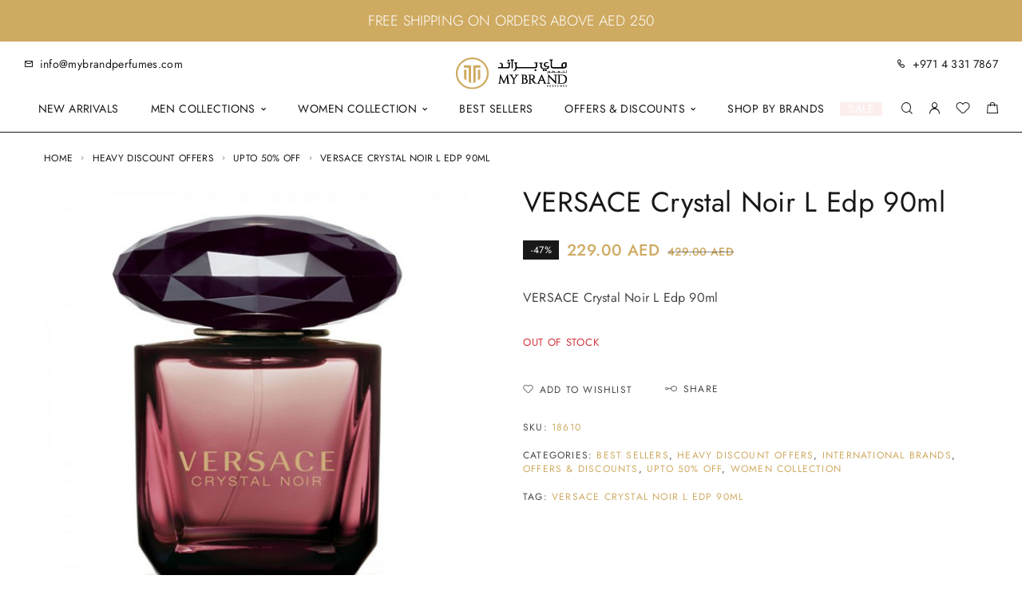

--- FILE ---
content_type: text/html; charset=UTF-8
request_url: https://www.mybrandperfumes.com/product/versace-crystal-noir-l-edp-90ml/
body_size: 26699
content:
<!DOCTYPE html>
<html lang="en-US">
<head>
	<meta charset="UTF-8">
	<meta name="viewport" content="width=device-width, initial-scale=1, maximum-scale=1, user-scalable=no"/>
	<meta name="format-detection" content="telephone=no"/>
	<link rel="profile" href="//gmpg.org/xfn/11">
	<meta name='robots' content='index, follow, max-image-preview:large, max-snippet:-1, max-video-preview:-1' />
	<style>img:is([sizes="auto" i], [sizes^="auto," i]) { contain-intrinsic-size: 3000px 1500px }</style>
				<link rel="stylesheet" href="//fonts.googleapis.com/css?family=Jost%3A200%2Cregular%2Citalic%2C500%2C600%2C700%2C900%26subset%3Dlatin%2Clatin-ext&#038;display=swap">
				<link rel="stylesheet" href="https://www.mybrandperfumes.com/wp-content/themes/goldish/assets/font/theme-icons.css?ver=1731310902">
		<style>@font-face { font-family:"Boska Regular";src:url(https://mybrandperfumes.com/wp-content/uploads/2023/03/goldish-1323852144.woff2) format('woff2');font-display: auto;}</style>
	<!-- This site is optimized with the Yoast SEO plugin v25.1 - https://yoast.com/wordpress/plugins/seo/ -->
	<title>VERSACE Crystal Noir L Edp 90ml - My Brand Perfumes</title>
	<meta name="description" content="An international scent brand for women VERSACE Crystal Noir is now available at My Brand Perfumes, an online store in Dubai. Order online at a discounted rate." />
	<link rel="canonical" href="https://www.mybrandperfumes.com/product/versace-crystal-noir-l-edp-90ml/" />
	<meta property="og:locale" content="en_US" />
	<meta property="og:type" content="article" />
	<meta property="og:title" content="VERSACE Crystal Noir L Edp 90ml - My Brand Perfumes" />
	<meta property="og:description" content="An international scent brand for women VERSACE Crystal Noir is now available at My Brand Perfumes, an online store in Dubai. Order online at a discounted rate." />
	<meta property="og:url" content="https://www.mybrandperfumes.com/product/versace-crystal-noir-l-edp-90ml/" />
	<meta property="og:site_name" content="My Brand Perfumes" />
	<meta property="article:publisher" content="https://www.facebook.com/mybrandperfumes1/?__xts__0=68.[base64]" />
	<meta property="article:modified_time" content="2025-12-15T12:43:33+00:00" />
	<meta property="og:image" content="https://www.mybrandperfumes.com/wp-content/uploads/2024/01/VERSACE20CRYSTAL20NOIR20L20EDP2090ML201.jpg" />
	<meta property="og:image:width" content="500" />
	<meta property="og:image:height" content="500" />
	<meta property="og:image:type" content="image/jpeg" />
	<meta name="twitter:card" content="summary_large_image" />
	<meta name="twitter:site" content="@mybrandperfumes" />
	<meta name="twitter:label1" content="Est. reading time" />
	<meta name="twitter:data1" content="1 minute" />
	<!-- Optimized with WP Meteor v3.4.16 - https://wordpress.org/plugins/wp-meteor/ --><script data-wpmeteor-nooptimize="true" >var _wpmeteor={"exclude":true,"gdpr":true,"rdelay":2000,"preload":true,"elementor-animations":true,"elementor-pp":true,"v":"3.4.16","rest_url":"https:\/\/www.mybrandperfumes.com\/wp-json\/"};(()=>{try{new MutationObserver(function(){}),new Promise(function(){}),Object.assign({},{}),document.fonts.ready.then(function(){})}catch{s="wpmeteordisable=1",i=document.location.href,i.match(/[?&]wpmeteordisable/)||(o="",i.indexOf("?")==-1?i.indexOf("#")==-1?o=i+"?"+s:o=i.replace("#","?"+s+"#"):i.indexOf("#")==-1?o=i+"&"+s:o=i.replace("#","&"+s+"#"),document.location.href=o)}var s,i,o;})();

</script><script data-wpmeteor-nooptimize="true" >(()=>{var v="addEventListener",ue="removeEventListener",p="getAttribute",L="setAttribute",pe="removeAttribute",N="hasAttribute",St="querySelector",F=St+"All",U="appendChild",Q="removeChild",fe="createElement",T="tagName",Ae="getOwnPropertyDescriptor",y="prototype",W="__lookupGetter__",Ee="__lookupSetter__",m="DOMContentLoaded",f="load",B="pageshow",me="error";var d=window,c=document,Te=c.documentElement;var $=console.error;var Ke=!0,X=class{constructor(){this.known=[]}init(){let t,n,s=(r,a)=>{if(Ke&&r&&r.fn&&!r.__wpmeteor){let o=function(i){return i===r?this:(c[v](m,l=>{i.call(c,r,l,"jQueryMock")}),this)};this.known.push([r,r.fn.ready,r.fn.init?.prototype?.ready]),r.fn.ready=o,r.fn.init?.prototype?.ready&&(r.fn.init.prototype.ready=o),r.__wpmeteor=!0}return r};window.jQuery||window.$,Object.defineProperty(window,"jQuery",{get(){return t},set(r){t=s(r,"jQuery")},configurable:!0}),Object.defineProperty(window,"$",{get(){return n},set(r){n=s(r,"$")},configurable:!0})}unmock(){this.known.forEach(([t,n,s])=>{t.fn.ready=n,t.fn.init?.prototype?.ready&&s&&(t.fn.init.prototype.ready=s)}),Ke=!1}};var ge="fpo:first-interaction",he="fpo:replay-captured-events";var Je="fpo:element-loaded",Se="fpo:images-loaded",M="fpo:the-end";var Z="click",V=window,Qe=V.addEventListener.bind(V),Xe=V.removeEventListener.bind(V),Ge="removeAttribute",ve="getAttribute",Gt="setAttribute",Ne=["touchstart","touchmove","touchend","touchcancel","keydown","wheel"],Ze=["mouseover","mouseout",Z],Nt=["touchstart","touchend","touchcancel","mouseover","mouseout",Z],R="data-wpmeteor-";var Ue="dispatchEvent",je=e=>{let t=new MouseEvent(Z,{view:e.view,bubbles:!0,cancelable:!0});return Object.defineProperty(t,"target",{writable:!1,value:e.target}),t},Be=class{static capture(){let t=!1,[,n,s]=`${window.Promise}`.split(/[\s[(){]+/s);if(V["__"+s+n])return;let r=[],a=o=>{if(o.target&&Ue in o.target){if(!o.isTrusted)return;if(o.cancelable&&!Ne.includes(o.type))try{o.preventDefault()}catch{}o.stopImmediatePropagation(),o.type===Z?r.push(je(o)):Nt.includes(o.type)&&r.push(o),o.target[Gt](R+o.type,!0),t||(t=!0,V[Ue](new CustomEvent(ge)))}};V.addEventListener(he,()=>{Ze.forEach(l=>Xe(l,a,{passive:!1,capture:!0})),Ne.forEach(l=>Xe(l,a,{passive:!0,capture:!0}));let o;for(;o=r.shift();){var i=o.target;i[ve](R+"touchstart")&&i[ve](R+"touchend")&&!i[ve](R+Z)?(i[ve](R+"touchmove")||r.push(je(o)),i[Ge](R+"touchstart"),i[Ge](R+"touchend")):i[Ge](R+o.type),i[Ue](o)}}),Ze.forEach(o=>Qe(o,a,{passive:!1,capture:!0})),Ne.forEach(o=>Qe(o,a,{passive:!0,capture:!0}))}};var et=Be;var j=class{constructor(){this.l=[]}emit(t,n=null){this.l[t]&&this.l[t].forEach(s=>s(n))}on(t,n){this.l[t]||=[],this.l[t].push(n)}off(t,n){this.l[t]=(this.l[t]||[]).filter(s=>s!==n)}};var D=new j;var ye=c[fe]("span");ye[L]("id","elementor-device-mode");ye[L]("class","elementor-screen-only");var Ut=!1,tt=()=>(Ut||c.body[U](ye),getComputedStyle(ye,":after").content.replace(/"/g,""));var rt=e=>e[p]("class")||"",nt=(e,t)=>e[L]("class",t),st=()=>{d[v](f,function(){let e=tt(),t=Math.max(Te.clientWidth||0,d.innerWidth||0),n=Math.max(Te.clientHeight||0,d.innerHeight||0),s=["_animation_"+e,"animation_"+e,"_animation","_animation","animation"];Array.from(c[F](".elementor-invisible")).forEach(r=>{let a=r.getBoundingClientRect();if(a.top+d.scrollY<=n&&a.left+d.scrollX<t)try{let i=JSON.parse(r[p]("data-settings"));if(i.trigger_source)return;let l=i._animation_delay||i.animation_delay||0,u,E;for(var o=0;o<s.length;o++)if(i[s[o]]){E=s[o],u=i[E];break}if(u){let q=rt(r),J=u==="none"?q:q+" animated "+u,At=setTimeout(()=>{nt(r,J.replace(/\belementor-invisible\b/,"")),s.forEach(Tt=>delete i[Tt]),r[L]("data-settings",JSON.stringify(i))},l);D.on("fi",()=>{clearTimeout(At),nt(r,rt(r).replace(new RegExp("\b"+u+"\b"),""))})}}catch(i){console.error(i)}})})};var ot="data-in-mega_smartmenus",it=()=>{let e=c[fe]("div");e.innerHTML='<span class="sub-arrow --wp-meteor"><i class="fa" aria-hidden="true"></i></span>';let t=e.firstChild,n=s=>{let r=[];for(;s=s.previousElementSibling;)r.push(s);return r};c[v](m,function(){Array.from(c[F](".pp-advanced-menu ul")).forEach(s=>{if(s[p](ot))return;(s[p]("class")||"").match(/\bmega-menu\b/)&&s[F]("ul").forEach(o=>{o[L](ot,!0)});let r=n(s),a=r.filter(o=>o).filter(o=>o[T]==="A").pop();if(a||(a=r.map(o=>Array.from(o[F]("a"))).filter(o=>o).flat().pop()),a){let o=t.cloneNode(!0);a[U](o),new MutationObserver(l=>{l.forEach(({addedNodes:u})=>{u.forEach(E=>{if(E.nodeType===1&&E[T]==="SPAN")try{a[Q](o)}catch{}})})}).observe(a,{childList:!0})}})})};var w="readystatechange",A="message";var Y="SCRIPT",g="data-wpmeteor-",b=Object.defineProperty,Ve=Object.defineProperties,P="javascript/blocked",Pe=/^\s*(application|text)\/javascript|module\s*$/i,mt="requestAnimationFrame",gt="requestIdleCallback",ie="setTimeout",Ie="__dynamic",I=d.constructor.name+"::",ce=c.constructor.name+"::",ht=function(e,t){t=t||d;for(var n=0;n<this.length;n++)e.call(t,this[n],n,this)};"NodeList"in d&&!NodeList[y].forEach&&(NodeList[y].forEach=ht);"HTMLCollection"in d&&!HTMLCollection[y].forEach&&(HTMLCollection[y].forEach=ht);_wpmeteor["elementor-animations"]&&st(),_wpmeteor["elementor-pp"]&&it();var _e=[],Le=[],ee=[],se=!1,k=[],h={},He=!1,Bt=0,H=c.visibilityState==="visible"?d[mt]:d[ie],vt=d[gt]||H;c[v]("visibilitychange",()=>{H=c.visibilityState==="visible"?d[mt]:d[ie],vt=d[gt]||H});var C=d[ie],De,z=["src","type"],x=Object,te="definePropert";x[te+"y"]=(e,t,n)=>{if(e===d&&["jQuery","onload"].indexOf(t)>=0||(e===c||e===c.body)&&["readyState","write","writeln","on"+w].indexOf(t)>=0)return["on"+w,"on"+f].indexOf(t)&&n.set&&(h["on"+w]=h["on"+w]||[],h["on"+w].push(n.set)),e;if(e instanceof HTMLScriptElement&&z.indexOf(t)>=0){if(!e[t+"__def"]){let s=x[Ae](e,t);b(e,t,{set(r){return e[t+"__set"]?e[t+"__set"].call(e,r):s.set.call(e,r)},get(){return e[t+"__get"]?e[t+"__get"].call(e):s.get.call(e)}}),e[t+"__def"]=!0}return n.get&&(e[t+"__get"]=n.get),n.set&&(e[t+"__set"]=n.set),e}return b(e,t,n)};x[te+"ies"]=(e,t)=>{for(let n in t)x[te+"y"](e,n,t[n]);for(let n of x.getOwnPropertySymbols(t))x[te+"y"](e,n,t[n]);return e};var qe=EventTarget[y][v],yt=EventTarget[y][ue],ae=qe.bind(c),Ct=yt.bind(c),G=qe.bind(d),_t=yt.bind(d),Lt=Document[y].createElement,le=Lt.bind(c),de=c.__proto__[W]("readyState").bind(c),ct="loading";b(c,"readyState",{get(){return ct},set(e){return ct=e}});var at=e=>k.filter(([t,,n],s)=>{if(!(e.indexOf(t.type)<0)){n||(n=t.target);try{let r=n.constructor.name+"::"+t.type;for(let a=0;a<h[r].length;a++)if(h[r][a]){let o=r+"::"+s+"::"+a;if(!xe[o])return!0}}catch{}}}).length,oe,xe={},K=e=>{k.forEach(([t,n,s],r)=>{if(!(e.indexOf(t.type)<0)){s||(s=t.target);try{let a=s.constructor.name+"::"+t.type;if((h[a]||[]).length)for(let o=0;o<h[a].length;o++){let i=h[a][o];if(i){let l=a+"::"+r+"::"+o;if(!xe[l]){xe[l]=!0,c.readyState=n,oe=a;try{Bt++,!i[y]||i[y].constructor===i?i.bind(s)(t):i(t)}catch(u){$(u,i)}oe=null}}}}catch(a){$(a)}}})};ae(m,e=>{k.push([new e.constructor(m,e),de(),c])});ae(w,e=>{k.push([new e.constructor(w,e),de(),c])});G(m,e=>{k.push([new e.constructor(m,e),de(),d])});G(f,e=>{He=!0,k.push([new e.constructor(f,e),de(),d]),O||K([m,w,A,f,B])});G(B,e=>{k.push([new e.constructor(B,e),de(),d]),O||K([m,w,A,f,B])});var wt=e=>{k.push([e,c.readyState,d])},Ot=d[W]("onmessage"),Rt=d[Ee]("onmessage"),Pt=()=>{_t(A,wt),(h[I+"message"]||[]).forEach(e=>{G(A,e)}),b(d,"onmessage",{get:Ot,set:Rt})};G(A,wt);var Dt=new X;Dt.init();var Fe=()=>{!O&&!se&&(O=!0,c.readyState="loading",H($e),H(S)),He||G(f,()=>{Fe()})};G(ge,()=>{Fe()});D.on(Se,()=>{Fe()});_wpmeteor.rdelay>=0&&et.capture();var re=[-1],Ce=e=>{re=re.filter(t=>t!==e.target),re.length||C(D.emit.bind(D,M))};var O=!1,S=()=>{let e=_e.shift();if(e)e[p](g+"src")?e[N]("async")||e[Ie]?(e.isConnected&&(re.push(e),setTimeout(Ce,1e3,{target:e})),Oe(e,Ce),C(S)):Oe(e,C.bind(null,S)):(e.origtype==P&&Oe(e),C(S));else if(Le.length)_e.push(...Le),Le.length=0,C(S);else if(at([m,w,A]))K([m,w,A]),C(S);else if(He)if(at([f,B,A]))K([f,B,A]),C(S);else if(re.length>1)vt(S);else if(ee.length)_e.push(...ee),ee.length=0,C(S);else{if(d.RocketLazyLoadScripts)try{RocketLazyLoadScripts.run()}catch(t){$(t)}c.readyState="complete",Pt(),Dt.unmock(),O=!1,se=!0,d[ie](()=>Ce({target:-1}))}else O=!1},xt=e=>{let t=le(Y),n=e.attributes;for(var s=n.length-1;s>=0;s--)n[s].name.startsWith(g)||t[L](n[s].name,n[s].value);let r=e[p](g+"type");r?t.type=r:t.type="text/javascript",(e.textContent||"").match(/^\s*class RocketLazyLoadScripts/)?t.textContent=e.textContent.replace(/^\s*class\s*RocketLazyLoadScripts/,"window.RocketLazyLoadScripts=class").replace("RocketLazyLoadScripts.run();",""):t.textContent=e.textContent;for(let a of["onload","onerror","onreadystatechange"])e[a]&&(t[a]=e[a]);return t},Oe=(e,t)=>{let n=e[p](g+"src");if(n){let s=qe.bind(e);e.isConnected&&t&&(s(f,t),s(me,t)),e.origtype=e[p](g+"type")||"text/javascript",e.origsrc=n,(!e.isConnected||e[N]("nomodule")||e.type&&!Pe.test(e.type))&&t&&t(new Event(f,{target:e}))}else e.origtype===P?(e.origtype=e[p](g+"type")||"text/javascript",e[pe]("integrity"),e.textContent=e.textContent+`
`):t&&t(new Event(f,{target:e}))},We=(e,t)=>{let n=(h[e]||[]).indexOf(t);if(n>=0)return h[e][n]=void 0,!0},lt=(e,t,...n)=>{if("HTMLDocument::"+m==oe&&e===m&&!t.toString().match(/jQueryMock/)){D.on(M,c[v].bind(c,e,t,...n));return}if(t&&(e===m||e===w)){let s=ce+e;h[s]=h[s]||[],h[s].push(t),se&&K([e]);return}return ae(e,t,...n)},dt=(e,t,...n)=>{if(e===m){let s=ce+e;We(s,t)}return Ct(e,t,...n)};Ve(c,{[v]:{get(){return lt},set(){return lt}},[ue]:{get(){return dt},set(){return dt}}});var ne=c.createDocumentFragment(),$e=()=>{ne.hasChildNodes()&&(c.head[U](ne),ne=c.createDocumentFragment())},ut={},we=e=>{if(e)try{let t=new URL(e,c.location.href),n=t.origin;if(n&&!ut[n]&&c.location.host!==t.host){let s=le("link");s.rel="preconnect",s.href=n,ne[U](s),ut[n]=!0,O&&H($e)}}catch{}},be={},kt=(e,t,n,s)=>{let r=le("link");r.rel=t?"modulepre"+f:"pre"+f,r.as="script",n&&r[L]("crossorigin",n),s&&r[L]("integrity",s);try{e=new URL(e,c.location.href).href}catch{}r.href=e,ne[U](r),be[e]=!0,O&&H($e)},ke=function(...e){let t=le(...e);if(!e||e[0].toUpperCase()!==Y||!O)return t;let n=t[L].bind(t),s=t[p].bind(t),r=t[pe].bind(t),a=t[N].bind(t),o=t[W]("attributes").bind(t);return z.forEach(i=>{let l=t[W](i).bind(t),u=t[Ee](i).bind(t);x[te+"y"](t,i,{set(E){return i==="type"&&E&&!Pe.test(E)?n(i,E):((i==="src"&&E||i==="type"&&E&&t.origsrc)&&n("type",P),E?n(g+i,E):r(g+i))},get(){let E=t[p](g+i);if(i==="src")try{return new URL(E,c.location.href).href}catch{}return E}}),b(t,"orig"+i,{set(E){return u(E)},get(){return l()}})}),t[L]=function(i,l){if(z.includes(i))return i==="type"&&l&&!Pe.test(l)?n(i,l):((i==="src"&&l||i==="type"&&l&&t.origsrc)&&n("type",P),l?n(g+i,l):r(g+i));n(i,l)},t[p]=function(i){let l=z.indexOf(i)>=0?s(g+i):s(i);if(i==="src")try{return new URL(l,c.location.href).href}catch{}return l},t[N]=function(i){return z.indexOf(i)>=0?a(g+i):a(i)},b(t,"attributes",{get(){return[...o()].filter(l=>l.name!=="type").map(l=>({name:l.name.match(new RegExp(g))?l.name.replace(g,""):l.name,value:l.value}))}}),t[Ie]=!0,t};Object.defineProperty(Document[y],"createElement",{set(e){e!==ke&&(De=e)},get(){return De||ke}});var Re=new Set,ze=new MutationObserver(e=>{e.forEach(({removedNodes:t,addedNodes:n,target:s})=>{t.forEach(r=>{r.nodeType===1&&Y===r[T]&&"origtype"in r&&Re.delete(r)}),n.forEach(r=>{if(r.nodeType===1)if(Y===r[T]){if("origtype"in r){if(r.origtype!==P)return}else if(r[p]("type")!==P)return;"origtype"in r||z.forEach(o=>{let i=r[W](o).bind(r),l=r[Ee](o).bind(r);b(r,"orig"+o,{set(u){return l(u)},get(){return i()}})});let a=r[p](g+"src");if(Re.has(r)&&$("Inserted twice",r),r.parentNode){Re.add(r);let o=r[p](g+"type");(a||"").match(/\/gtm.js\?/)||r[N]("async")||r[Ie]?(ee.push(r),we(a)):r[N]("defer")||o==="module"?(Le.push(r),we(a)):(a&&!r[N]("nomodule")&&!be[a]&&kt(a,o==="module",r[N]("crossorigin")&&r[p]("crossorigin"),r[p]("integrity")),_e.push(r))}else r[v](f,o=>o.target.parentNode[Q](o.target)),r[v](me,o=>o.target.parentNode[Q](o.target)),s[U](r)}else r[T]==="LINK"&&r[p]("as")==="script"&&(be[r[p]("href")]=!0)})})}),bt={childList:!0,subtree:!0};ze.observe(c.documentElement,bt);var Mt=HTMLElement[y].attachShadow;HTMLElement[y].attachShadow=function(e){let t=Mt.call(this,e);return e.mode==="open"&&ze.observe(t,bt),t};(()=>{let e=x[Ae](HTMLIFrameElement[y],"src");b(HTMLIFrameElement[y],"src",{get(){return this.dataset.fpoSrc?this.dataset.fpoSrc:e.get.call(this)},set(t){delete this.dataset.fpoSrc,e.set.call(this,t)}})})();D.on(M,()=>{(!De||De===ke)&&(Document[y].createElement=Lt,ze.disconnect()),dispatchEvent(new CustomEvent(he)),dispatchEvent(new CustomEvent(M))});var Me=e=>{let t,n;!c.currentScript||!c.currentScript.parentNode?(t=c.body,n=t.lastChild):(n=c.currentScript,t=n.parentNode);try{let s=le("div");s.innerHTML=e,Array.from(s.childNodes).forEach(r=>{r.nodeName===Y?t.insertBefore(xt(r),n):t.insertBefore(r,n)})}catch(s){$(s)}},pt=e=>Me(e+`
`);Ve(c,{write:{get(){return Me},set(e){return Me=e}},writeln:{get(){return pt},set(e){return pt=e}}});var ft=(e,t,...n)=>{if(I+m==oe&&e===m&&!t.toString().match(/jQueryMock/)){D.on(M,d[v].bind(d,e,t,...n));return}if(I+f==oe&&e===f){D.on(M,d[v].bind(d,e,t,...n));return}if(t&&(e===f||e===B||e===m||e===A&&!se)){let s=e===m?ce+e:I+e;h[s]=h[s]||[],h[s].push(t),se&&K([e]);return}return G(e,t,...n)},Et=(e,t,...n)=>{if(e===f||e===m||e===B){let s=e===m?ce+e:I+e;We(s,t)}return _t(e,t,...n)};Ve(d,{[v]:{get(){return ft},set(){return ft}},[ue]:{get(){return Et},set(){return Et}}});var Ye=e=>{let t;return{get(){return t},set(n){return t&&We(e,n),h[e]=h[e]||[],h[e].push(n),t=n}}};G(Je,e=>{let{target:t,event:n}=e.detail,s=t===d?c.body:t,r=s[p](g+"on"+n.type);s[pe](g+"on"+n.type);try{let a=new Function("event",r);t===d?d[v](f,a.bind(t,n)):a.call(t,n)}catch(a){console.err(a)}});{let e=Ye(I+f);b(d,"onload",e),ae(m,()=>{b(c.body,"onload",e)})}b(c,"onreadystatechange",Ye(ce+w));b(d,"onmessage",Ye(I+A));(()=>{let e=d.innerHeight,t=d.innerWidth,n=r=>{let o={"4g":1250,"3g":2500,"2g":2500}[(navigator.connection||{}).effectiveType]||0,i=r.getBoundingClientRect(),l={top:-1*e-o,left:-1*t-o,bottom:e+o,right:t+o};return!(i.left>=l.right||i.right<=l.left||i.top>=l.bottom||i.bottom<=l.top)},s=(r=!0)=>{let a=1,o=-1,i={},l=()=>{o++,--a||d[ie](D.emit.bind(D,Se),_wpmeteor.rdelay)};Array.from(c.getElementsByTagName("*")).forEach(u=>{let E,q,J;if(u[T]==="IMG"){let _=u.currentSrc||u.src;_&&!i[_]&&!_.match(/^data:/i)&&((u.loading||"").toLowerCase()!=="lazy"||n(u))&&(E=_)}else if(u[T]===Y)we(u[p](g+"src"));else if(u[T]==="LINK"&&u[p]("as")==="script"&&["pre"+f,"modulepre"+f].indexOf(u[p]("rel"))>=0)be[u[p]("href")]=!0;else if((q=d.getComputedStyle(u))&&(J=(q.backgroundImage||"").match(/^url\s*\((.*?)\)/i))&&(J||[]).length){let _=J[0].slice(4,-1).replace(/"/g,"");!i[_]&&!_.match(/^data:/i)&&(E=_)}if(E){i[E]=!0;let _=new Image;r&&(a++,_[v](f,l),_[v](me,l)),_.src=E}}),c.fonts.ready.then(()=>{l()})};_wpmeteor.rdelay===0?ae(m,s):G(f,s)})();})();
//1.0.42

</script><script type="application/ld+json" class="yoast-schema-graph">{"@context":"https://schema.org","@graph":[{"@type":"WebPage","@id":"https://www.mybrandperfumes.com/product/versace-crystal-noir-l-edp-90ml/","url":"https://www.mybrandperfumes.com/product/versace-crystal-noir-l-edp-90ml/","name":"VERSACE Crystal Noir L Edp 90ml - My Brand Perfumes","isPartOf":{"@id":"https://www.mybrandperfumes.com/#website"},"primaryImageOfPage":{"@id":"https://www.mybrandperfumes.com/product/versace-crystal-noir-l-edp-90ml/#primaryimage"},"image":{"@id":"https://www.mybrandperfumes.com/product/versace-crystal-noir-l-edp-90ml/#primaryimage"},"thumbnailUrl":"https://www.mybrandperfumes.com/wp-content/uploads/2024/01/VERSACE20CRYSTAL20NOIR20L20EDP2090ML201.jpg","datePublished":"1969-12-31T20:00:00+00:00","dateModified":"2025-12-15T12:43:33+00:00","description":"An international scent brand for women VERSACE Crystal Noir is now available at My Brand Perfumes, an online store in Dubai. Order online at a discounted rate.","breadcrumb":{"@id":"https://www.mybrandperfumes.com/product/versace-crystal-noir-l-edp-90ml/#breadcrumb"},"inLanguage":"en-US","potentialAction":[{"@type":"ReadAction","target":["https://www.mybrandperfumes.com/product/versace-crystal-noir-l-edp-90ml/"]}]},{"@type":"ImageObject","inLanguage":"en-US","@id":"https://www.mybrandperfumes.com/product/versace-crystal-noir-l-edp-90ml/#primaryimage","url":"https://www.mybrandperfumes.com/wp-content/uploads/2024/01/VERSACE20CRYSTAL20NOIR20L20EDP2090ML201.jpg","contentUrl":"https://www.mybrandperfumes.com/wp-content/uploads/2024/01/VERSACE20CRYSTAL20NOIR20L20EDP2090ML201.jpg","width":500,"height":500},{"@type":"BreadcrumbList","@id":"https://www.mybrandperfumes.com/product/versace-crystal-noir-l-edp-90ml/#breadcrumb","itemListElement":[{"@type":"ListItem","position":1,"name":"Home","item":"https://www.mybrandperfumes.com/"},{"@type":"ListItem","position":2,"name":"Shop","item":"https://www.mybrandperfumes.com/shop/"},{"@type":"ListItem","position":3,"name":"VERSACE Crystal Noir L Edp 90ml"}]},{"@type":"WebSite","@id":"https://www.mybrandperfumes.com/#website","url":"https://www.mybrandperfumes.com/","name":"My Brand Perfumes","description":"Buy In House and Branded Perfumes Online in UAE","publisher":{"@id":"https://www.mybrandperfumes.com/#organization"},"potentialAction":[{"@type":"SearchAction","target":{"@type":"EntryPoint","urlTemplate":"https://www.mybrandperfumes.com/?s={search_term_string}"},"query-input":{"@type":"PropertyValueSpecification","valueRequired":true,"valueName":"search_term_string"}}],"inLanguage":"en-US"},{"@type":"Organization","@id":"https://www.mybrandperfumes.com/#organization","name":"My Brand Perfumes","url":"https://www.mybrandperfumes.com/","logo":{"@type":"ImageObject","inLanguage":"en-US","@id":"https://www.mybrandperfumes.com/#/schema/logo/image/","url":"https://www.mybrandperfumes.com/wp-content/uploads/2023/11/mbflogo.svg","contentUrl":"https://www.mybrandperfumes.com/wp-content/uploads/2023/11/mbflogo.svg","width":153,"height":44,"caption":"My Brand Perfumes"},"image":{"@id":"https://www.mybrandperfumes.com/#/schema/logo/image/"},"sameAs":["https://www.facebook.com/mybrandperfumes1/?__xts__0=68.[base64]","https://x.com/mybrandperfumes","https://www.instagram.com/mybrandperfume/","https://www.snapchat.com/add/mybrandperf2020"]}]}</script>
	<!-- / Yoast SEO plugin. -->


<link rel="alternate" type="application/rss+xml" title="My Brand Perfumes &raquo; Feed" href="https://www.mybrandperfumes.com/feed/" />
<link rel="alternate" type="application/rss+xml" title="My Brand Perfumes &raquo; Comments Feed" href="https://www.mybrandperfumes.com/comments/feed/" />
    <!-- Google Tag Manager -->
    <script  type="javascript/blocked" data-wpmeteor-type="text/javascript" >
        (function(w,d,s,l,i){
            w[l]=w[l]||[];
            w[l].push({'gtm.start':new Date().getTime(),event:'gtm.js'});
            var f=d.getElementsByTagName(s)[0],
            j=d.createElement(s),dl=l!='dataLayer'?'&l='+l:'';
            j.async=true;
            j.src='https://www.googletagmanager.com/gtm.js?id='+i+dl;
            f.parentNode.insertBefore(j,f);
        })(window,document,'script','dataLayer','GTM-NM9VB8J');
    </script>
    <!-- End Google Tag Manager -->
    <style id='classic-theme-styles-inline-css' type='text/css'>
/*! This file is auto-generated */
.wp-block-button__link{color:#fff;background-color:#32373c;border-radius:9999px;box-shadow:none;text-decoration:none;padding:calc(.667em + 2px) calc(1.333em + 2px);font-size:1.125em}.wp-block-file__button{background:#32373c;color:#fff;text-decoration:none}
</style>
<link rel='stylesheet' id='contact-form-7-css' href='https://www.mybrandperfumes.com/wp-content/plugins/contact-form-7/includes/css/styles.css?ver=6.0.6' type='text/css' media='all' />
<link rel='stylesheet' id='pafe-extension-style-free-css' href='https://www.mybrandperfumes.com/wp-content/plugins/piotnet-addons-for-elementor/assets/css/minify/extension.min.css?ver=2.4.36' type='text/css' media='all' />
<style id='woocommerce-inline-inline-css' type='text/css'>
.woocommerce form .form-row .required { visibility: visible; }
</style>
<link rel='stylesheet' id='woo-variation-swatches-css' href='https://www.mybrandperfumes.com/wp-content/plugins/woo-variation-swatches/assets/css/frontend.min.css?ver=1739723418' type='text/css' media='all' />
<style id='woo-variation-swatches-inline-css' type='text/css'>
:root {
--wvs-tick:url("data:image/svg+xml;utf8,%3Csvg filter='drop-shadow(0px 0px 2px rgb(0 0 0 / .8))' xmlns='http://www.w3.org/2000/svg'  viewBox='0 0 30 30'%3E%3Cpath fill='none' stroke='%23ffffff' stroke-linecap='round' stroke-linejoin='round' stroke-width='4' d='M4 16L11 23 27 7'/%3E%3C/svg%3E");

--wvs-cross:url("data:image/svg+xml;utf8,%3Csvg filter='drop-shadow(0px 0px 5px rgb(255 255 255 / .6))' xmlns='http://www.w3.org/2000/svg' width='72px' height='72px' viewBox='0 0 24 24'%3E%3Cpath fill='none' stroke='%23ff0000' stroke-linecap='round' stroke-width='0.6' d='M5 5L19 19M19 5L5 19'/%3E%3C/svg%3E");
--wvs-single-product-item-width:54px;
--wvs-single-product-item-height:54px;
--wvs-single-product-item-font-size:14px}
</style>
<link rel='stylesheet' id='brands-styles-css' href='https://www.mybrandperfumes.com/wp-content/plugins/woocommerce/assets/css/brands.css?ver=9.8.5' type='text/css' media='all' />
<link rel='stylesheet' id='aurora-heatmap-css' href='https://www.mybrandperfumes.com/wp-content/plugins/aurora-heatmap/style.css?ver=1.7.1' type='text/css' media='all' />
<link rel='stylesheet' id='chaty-front-css-css' href='https://www.mybrandperfumes.com/wp-content/plugins/chaty/css/chaty-front.min.css?ver=3.4.11722429916' type='text/css' media='all' />
<link rel='stylesheet' id='ideapark_fonts-icons-css' href='https://www.mybrandperfumes.com/wp-content/uploads/ideapark_fonts/font-style-3943f740.min.css?ver=6.8.1' type='text/css' media='all' />
<link rel='stylesheet' id='goldish-child-style-css' href='https://www.mybrandperfumes.com/wp-content/themes/goldish-child/style.css?ver=6.8.1' type='text/css' media='all' />
<link rel='stylesheet' id='ideapark-core-css' href='https://www.mybrandperfumes.com/wp-content/uploads/goldish/min.css?ver=1734331981' type='text/css' media='all' />
<style id='ideapark-core-inline-css' type='text/css'>

@font-face {
font-family: 'star';
src: url('//www.mybrandperfumes.com/wp-content/plugins/woocommerce/assets/fonts/star.eot');
src: url('//www.mybrandperfumes.com/wp-content/plugins/woocommerce/assets/fonts/star.eot?#iefix') format('embedded-opentype'),
	url('//www.mybrandperfumes.com/wp-content/plugins/woocommerce/assets/fonts/star.woff') format('woff'),
	url('//www.mybrandperfumes.com/wp-content/plugins/woocommerce/assets/fonts/star.ttf') format('truetype'),
	url('//www.mybrandperfumes.com/wp-content/plugins/woocommerce/assets/fonts/star.svg#star') format('svg');
font-weight: normal;
font-style: normal;
}
</style>
<link rel='stylesheet' id='elementor-frontend-css' href='https://www.mybrandperfumes.com/wp-content/uploads/elementor/css/custom-frontend.min.css?ver=1734669021' type='text/css' media='all' />
<style id='elementor-frontend-inline-css' type='text/css'>

			.elementor-column-gap-default > .elementor-row > .elementor-column > .elementor-element-populated,
			.elementor-column-gap-default > .elementor-column > .elementor-element-populated { padding: 0; }
			.e-con {
			--container-default-padding-top: 0;
			--container-default-padding-bottom: 0;
			--container-default-padding-left: 0;
			--container-default-padding-right: 0;
			}
</style>
<link rel='stylesheet' id='elementor-post-1651-css' href='https://www.mybrandperfumes.com/wp-content/uploads/elementor/css/post-1651.css?ver=1734669022' type='text/css' media='all' />
<link rel='stylesheet' id='elementor-post-1664-css' href='https://www.mybrandperfumes.com/wp-content/uploads/elementor/css/post-1664.css?ver=1734669022' type='text/css' media='all' />
<link rel='stylesheet' id='widget-image-css' href='https://www.mybrandperfumes.com/wp-content/plugins/elementor/assets/css/widget-image.min.css?ver=3.29.0' type='text/css' media='all' />
<link rel='stylesheet' id='widget-icon-list-css' href='https://www.mybrandperfumes.com/wp-content/uploads/elementor/css/custom-widget-icon-list.min.css?ver=1734669021' type='text/css' media='all' />
<script type="text/template" id="tmpl-variation-template">
	<div class="woocommerce-variation-description">{{{ data.variation.variation_description }}}</div>
	<div class="woocommerce-variation-price">{{{ data.variation.price_html }}}</div>
	<div class="woocommerce-variation-availability">{{{ data.variation.availability_html }}}</div>
</script>
<script type="text/template" id="tmpl-unavailable-variation-template">
	<p role="alert">Sorry, this product is unavailable. Please choose a different combination.</p>
</script>
<script  type="javascript/blocked" data-wpmeteor-type="text/javascript"  data-wpmeteor-src="https://www.mybrandperfumes.com/wp-includes/js/jquery/jquery.min.js?ver=3.7.1" id="jquery-core-js"></script>
<script  type="javascript/blocked" data-wpmeteor-type="text/javascript"  data-wpmeteor-src="https://www.mybrandperfumes.com/wp-includes/js/jquery/jquery-migrate.min.js?ver=3.4.1" id="jquery-migrate-js"></script>
<script  type="javascript/blocked" data-wpmeteor-type="text/javascript"  id="yaymail-notice-js-extra">
/* <![CDATA[ */
var yaymail_notice = {"admin_ajax":"https:\/\/www.mybrandperfumes.com\/wp-admin\/admin-ajax.php","nonce":"a206f6b216"};
/* ]]> */
</script>
<script  type="javascript/blocked" data-wpmeteor-type="text/javascript"  data-wpmeteor-src="https://www.mybrandperfumes.com/wp-content/plugins/yaymail/assets/scripts/notice.js?ver=4.0" id="yaymail-notice-js"></script>
<script  type="javascript/blocked" data-wpmeteor-type="text/javascript"  data-wpmeteor-src="https://www.mybrandperfumes.com/wp-content/plugins/piotnet-addons-for-elementor/assets/js/minify/extension.min.js?ver=2.4.36" id="pafe-extension-free-js"></script>
<script  type="javascript/blocked" data-wpmeteor-type="text/javascript"  id="wc-single-product-js-extra">
/* <![CDATA[ */
var wc_single_product_params = {"i18n_required_rating_text":"Please select a rating","i18n_rating_options":["1 of 5 stars","2 of 5 stars","3 of 5 stars","4 of 5 stars","5 of 5 stars"],"i18n_product_gallery_trigger_text":"View full-screen image gallery","review_rating_required":"yes","flexslider":{"rtl":false,"animation":"slide","smoothHeight":true,"directionNav":false,"controlNav":"thumbnails","slideshow":false,"animationSpeed":500,"animationLoop":false,"allowOneSlide":false},"zoom_enabled":"","zoom_options":[],"photoswipe_enabled":"","photoswipe_options":{"shareEl":false,"closeOnScroll":false,"history":false,"hideAnimationDuration":0,"showAnimationDuration":0},"flexslider_enabled":""};
/* ]]> */
</script>
<script  type="javascript/blocked" data-wpmeteor-type="text/javascript"  data-wpmeteor-src="https://www.mybrandperfumes.com/wp-content/plugins/woocommerce/assets/js/frontend/single-product.min.js?ver=9.8.5" id="wc-single-product-js" defer="defer" data-wp-strategy="defer"></script>
<script  type="javascript/blocked" data-wpmeteor-type="text/javascript"  id="aurora-heatmap-js-extra">
/* <![CDATA[ */
var aurora_heatmap = {"_mode":"reporter","ajax_url":"https:\/\/www.mybrandperfumes.com\/wp-admin\/admin-ajax.php","action":"aurora_heatmap","reports":"click_pc,click_mobile","debug":"0","ajax_delay_time":"3000","ajax_interval":"10","ajax_bulk":null};
/* ]]> */
</script>
<script  type="javascript/blocked" data-wpmeteor-type="text/javascript"  data-wpmeteor-src="https://www.mybrandperfumes.com/wp-content/plugins/aurora-heatmap/js/aurora-heatmap.min.js?ver=1.7.1" id="aurora-heatmap-js"></script>
<link rel="https://api.w.org/" href="https://www.mybrandperfumes.com/wp-json/" /><link rel="alternate" title="JSON" type="application/json" href="https://www.mybrandperfumes.com/wp-json/wp/v2/product/11838" /><link rel="EditURI" type="application/rsd+xml" title="RSD" href="https://www.mybrandperfumes.com/xmlrpc.php?rsd" />
<meta name="generator" content="WordPress 6.8.1" />
<meta name="generator" content="Theme Plugin 3.36" />
<meta name="generator" content="WooCommerce 9.8.5" />
<meta name="generator" content="Goldish 3.36" />
<link rel='shortlink' href='https://www.mybrandperfumes.com/?p=11838' />
<link rel="alternate" title="oEmbed (JSON)" type="application/json+oembed" href="https://www.mybrandperfumes.com/wp-json/oembed/1.0/embed?url=https%3A%2F%2Fwww.mybrandperfumes.com%2Fproduct%2Fversace-crystal-noir-l-edp-90ml%2F" />
<link rel="alternate" title="oEmbed (XML)" type="text/xml+oembed" href="https://www.mybrandperfumes.com/wp-json/oembed/1.0/embed?url=https%3A%2F%2Fwww.mybrandperfumes.com%2Fproduct%2Fversace-crystal-noir-l-edp-90ml%2F&#038;format=xml" />
<!-- Google Analytics -->
<script  type="javascript/blocked" data-wpmeteor-type="text/javascript"  async data-wpmeteor-src="https://www.googletagmanager.com/gtag/js?id=G-X9FV55H6GN"></script>
<script  type="javascript/blocked" data-wpmeteor-type="text/javascript" >
    window.dataLayer = window.dataLayer || [];
    function gtag(){dataLayer.push(arguments);}
    gtag('js', new Date());
    gtag('config', 'G-X9FV55H6GN');
</script>
<!-- End Google Analytics -->
        <!-- Meta Pixel Code -->
    <script  type="javascript/blocked" data-wpmeteor-type="text/javascript" >
    !function(f,b,e,v,n,t,s)
    {if(f.fbq)return;n=f.fbq=function(){n.callMethod?
    n.callMethod.apply(n,arguments):n.queue.push(arguments)};
    if(!f._fbq)f._fbq=n;n.push=n;n.loaded=!0;n.version='2.0';
    n.queue=[];t=b.createElement(e);t.async=!0;
    t.src=v;s=b.getElementsByTagName(e)[0];
    s.parentNode.insertBefore(t,s)}(window, document,'script',
    'https://connect.facebook.net/en_US/fbevents.js');
    fbq('init', '2423670964510256');
    fbq('track', 'PageView');
    </script>
    <noscript><img height="1" width="1" style="display:none"
    src="https://www.facebook.com/tr?id=2423670964510256&ev=PageView&noscript=1"
    /></noscript>
    <!-- End Meta Pixel Code -->

    	<noscript><style>.woocommerce-product-gallery{ opacity: 1 !important; }</style></noscript>
	<meta name="generator" content="Elementor 3.29.0; features: e_font_icon_svg, additional_custom_breakpoints, e_local_google_fonts; settings: css_print_method-external, google_font-enabled, font_display-swap">
<link rel="icon" href="https://www.mybrandperfumes.com/wp-content/uploads/2023/11/mbpfav-50x50.png" sizes="32x32" />
<link rel="icon" href="https://www.mybrandperfumes.com/wp-content/uploads/2023/11/mbpfav.png" sizes="192x192" />
<link rel="apple-touch-icon" href="https://www.mybrandperfumes.com/wp-content/uploads/2023/11/mbpfav.png" />
<meta name="msapplication-TileImage" content="https://www.mybrandperfumes.com/wp-content/uploads/2023/11/mbpfav.png" />
		<style type="text/css" id="wp-custom-css">
			.c-post-list__header, .c-product__tabs-fullwidth-content.c-product__tabs-fullwidth-content--description {
    font-weight: 400 !important;
}
.c-post-list__except p, .c-post-list__meta-category a {
    color: #464646 !important;
}
.wpcf7-form label {
	color:#464646 !important;
	font-weight:400;
}
div#text-mbp b, div#text-mbp strong {
    font-weight: 500 !important;
}
.single-product span.woocommerce-Price-amount.amount {
    color: #CFAA61;
    font-weight: 500;
}
.c-lp-widget__title, .c-post__nav-title {
    font-weight: 400 !important;
}
.blog .c-post-list__thumb img{
	object-fit: fill !important;
}		</style>
		</head>
<body class="wp-singular product-template-default single single-product postid-11838 wp-theme-goldish wp-child-theme-goldish-child theme-goldish woocommerce woocommerce-page woocommerce-no-js woo-variation-swatches wvs-behavior-blur wvs-theme-goldish-child wvs-tooltip elementor-default elementor-kit-13 h-preload woocommerce-on h-ltr h-wpml">
<div class="l-wrap">    <!-- Google Tag Manager (noscript) -->
    <noscript>
        <iframe src="https://www.googletagmanager.com/ns.html?id=GTM-NM9VB8J" height="0" width="0" style="display:none;visibility:hidden"></iframe>
    </noscript>
    <!-- End Google Tag Manager (noscript) -->
    <div class="c-header-search disabled js-ajax-search">
	<div class="c-header-search__wrap">
		<div class="c-header-search__shadow js-search-close"></div>
		<div class="c-header-search__form">
			<div class="c-header-search__tip">What are you looking for?</div>
						
<form role="search" class="js-search-form" method="get" action="https://www.mybrandperfumes.com/">
	<div class="c-header-search__input-block">
		<input class="js-ajax-search-input c-header-search__input" autocomplete="off" type="text" name="s" placeholder="Start typing..." value="" />
		<button class="js-search-clear h-cb c-header-search__clear" type="button"><i class="ip-close-small c-header-search__clear-svg"></i><span class="c-header-search__clear-text">Clear</span></button>
		
	</div>
	<input type="hidden" name="post_type" value="product" class="js-ajax-search-type" />
</form>					</div>
		<div class="l-section l-section--container c-header-search__result js-ajax-search-result">

		</div>
		<button type="button" class="h-cb h-cb--svg c-header-search__close js-search-close"><i
				class="ip-close-rect"></i></button>
	</div>
</div>

	<div class="l-section"><div class="c-header__advert_bar c-header__advert_bar--above"><div data-elementor-type="wp-post" data-elementor-id="1651" class="elementor elementor-1651">
						<section class="elementor-section elementor-top-section elementor-element elementor-element-34843b9 elementor-section-boxed elementor-section-height-default elementor-section-height-default" data-id="34843b9" data-element_type="section" data-settings="{&quot;background_background&quot;:&quot;classic&quot;}">
						<div class="elementor-container elementor-column-gap-default">
					<div class="elementor-column elementor-col-100 elementor-top-column elementor-element elementor-element-659be62" data-id="659be62" data-element_type="column">
			<div class="elementor-widget-wrap elementor-element-populated">
						<div class="elementor-element elementor-element-9d93df9 elementor-widget elementor-widget-ideapark-heading" data-id="9d93df9" data-element_type="widget" data-widget_type="ideapark-heading.default">
				<div class="elementor-widget-container">
					<div class="c-ip-heading c-ip-heading--large c-ip-heading--center c-ip-heading--bullet-hide"><div class="c-ip-heading__inner"><a href="#">FREE SHIPPING ON ORDERS ABOVE AED 250</a></div></div>				</div>
				</div>
					</div>
		</div>
					</div>
		</section>
				</div></div></div>	<header class="l-section l-header" id="main-header">
				<div
			class="c-header__outer c-header__outer--mobile  c-header__outer--header-type-1 c-header__outer--header-type-mobile-2">
			<div
				class="c-header  c-header--header-type-1 c-header--header-type-mobile-2 c-header--buttons-1 c-header--mobile js-header-mobile">
				<div class="c-header__row c-header__row--logo-left">
											<button class="h-cb h-cb--svg c-header__menu-button js-mobile-menu-open" type="button" aria-label="Mobile Menu"><i
		class="ip-hamburger_menu c-header__menu-button-icon"></i></button>						<div
	class="c-header__logo c-header__logo--mobile">
		<a href="https://www.mybrandperfumes.com/" class="c-header__logo-link">							<img 				src="https://mybrandperfumes.com/wp-content/uploads/2023/11/mbflogo.svg"
				alt="My Brand Perfumes"
				class="c-header__logo-img c-header__logo-img--mobile  c-header__logo-img--svg "/>
		
		
		</a></div>							<div
		class="c-header__col-mobile-buttons c-header__col-mobile-buttons--1">
		<div class="c-header__cart c-header__cart--default js-cart">
		<a class="c-header__button-link js-cart-sidebar-open"
		   href="https://www.mybrandperfumes.com/cart/" aria-label="Shopping cart">
			<i class="ip-cart c-header__cart-icon h-hide-mobile"><!-- --></i><i
				class="ip-m-cart c-header__cart-icon h-hide-desktop"><!-- --></i><span class="js-cart-info"></span>		</a>
			</div>	</div>
									</div>
			</div>
		</div>
			<div
		class="c-shop-sidebar  c-shop-sidebar--mobile-only  js-cart-sidebar">
		<div class="c-shop-sidebar__wrap js-cart-sidebar-wrap">
			<div class="c-shop-sidebar__buttons">
				<button type="button" class="h-cb h-cb--svg c-shop-sidebar__close js-cart-sidebar-close"><i
						class="ip-close-rect"></i></button>
			</div>
			<div class="c-shop-sidebar__content c-shop-sidebar__content--popup">
				<div class="widget_shopping_cart_content"></div>
			</div>
		</div>
	</div>
			<div class="c-shop-sidebar__shadow js-cart-sidebar-shadow"></div>
			<div
			class="c-header__menu c-header--mobile c-header__menu--header-type-mobile-2 js-mobile-menu">
			<div class="c-header__menu-shadow"></div>
			<div class="c-header__menu-buttons">
				<button type="button" class="h-cb h-cb--svg c-header__menu-back js-mobile-menu-back"><i
						class="ip-menu-left c-header__menu-back-svg"></i>
				</button>
				<button type="button" class="h-cb h-cb--svg c-header__menu-close js-mobile-menu-close"><i
						class="ip-close-rect c-header__menu-close-svg"></i></button>
			</div>
			<div class="c-header__menu-content c-header__menu-content--mobile-buttons-menu">
				<div class="c-header__menu-wrap js-mobile-menu-wrap"></div>
				<nav itemscope itemtype="http://schema.org/SiteNavigationElement" class="c-mobile-menu c-mobile-menu--top-menu js-mobile-top-menu"><ul id="mobile-top-menu" class="c-mobile-menu__list"><li id="menu-item-13592" class="c-mobile-menu__item menu-item-13592"><a href="https://www.mybrandperfumes.com/product-category/new-arrivals/">NEW ARRIVALS</a></li>
<li id="menu-item-13593" class="c-mobile-menu__item c-mobile-menu__item--has-children menu-item-13593"><a href="https://www.mybrandperfumes.com/product-category/men-collections/">MEN COLLECTIONS</a>
<ul class="c-mobile-menu__submenu">
	<li id="menu-item-15478" class="c-mobile-menu__subitem menu-item-15478"><a href="https://www.mybrandperfumes.com/product-category/men-collections/bestsellers-men-collection/">BEST SELLERS</a></li>
	<li id="menu-item-15479" class="c-mobile-menu__subitem menu-item-15479"><a href="https://www.mybrandperfumes.com/product-category/men-collections/inhouse-brands-perfumes/">INHOUSE BRAND PERFUMES</a></li>
	<li id="menu-item-15480" class="c-mobile-menu__subitem menu-item-15480"><a href="https://www.mybrandperfumes.com/product-category/men-collections/international-brands-perfumes/">INTERNATIONAL BRAND PERFUMES</a></li>
</ul>
</li>
<li id="menu-item-13594" class="c-mobile-menu__item current-product-ancestor current-menu-parent current-product-parent c-mobile-menu__item--has-children menu-item-13594"><a href="https://www.mybrandperfumes.com/product-category/women-collection/">WOMEN COLLECTION</a>
<ul class="c-mobile-menu__submenu">
	<li id="menu-item-15481" class="c-mobile-menu__subitem menu-item-15481"><a href="https://www.mybrandperfumes.com/product-category/women-collection/bestsellers-women-collection2/">BEST SELLERS</a></li>
	<li id="menu-item-15482" class="c-mobile-menu__subitem menu-item-15482"><a href="https://www.mybrandperfumes.com/product-category/women-collection/body-mists-women-collection/">BODY MISTS</a></li>
	<li id="menu-item-15483" class="c-mobile-menu__subitem menu-item-15483"><a href="https://www.mybrandperfumes.com/product-category/women-collection/inhouse-brands-perfumes-women-collection/">INHOUSE BRAND PERFUMES</a></li>
	<li id="menu-item-15484" class="c-mobile-menu__subitem menu-item-15484"><a href="https://www.mybrandperfumes.com/product-category/women-collection/international-brands-perfumes-women-collection/">INTERNATIONAL BRANDS PERFUMES</a></li>
</ul>
</li>
<li id="menu-item-13595" class="c-mobile-menu__item current-product-ancestor current-menu-parent current-product-parent menu-item-13595"><a href="https://www.mybrandperfumes.com/product-category/bestsellers/">BEST SELLERS</a></li>
<li id="menu-item-13596" class="c-mobile-menu__item current-product-ancestor current-menu-parent current-product-parent c-mobile-menu__item--has-children menu-item-13596"><a href="https://www.mybrandperfumes.com/product-category/offers-discounts/">OFFERS &amp; DISCOUNTS</a>
<ul class="c-mobile-menu__submenu">
	<li id="menu-item-15487" class="c-mobile-menu__subitem menu-item-15487"><a href="https://www.mybrandperfumes.com/product-category/offers-discounts/buy-one-get-one-free/">BUY ONE GET ONE FREE</a></li>
	<li id="menu-item-15488" class="c-mobile-menu__subitem menu-item-15488"><a href="https://www.mybrandperfumes.com/product-category/offers-discounts/buy-two-get-one-free/">BUY TWO GET ONE FREE</a></li>
	<li id="menu-item-15489" class="c-mobile-menu__subitem menu-item-15489"><a href="https://www.mybrandperfumes.com/product-category/offers-discounts/combo-offers/">COMBO OFFERS</a></li>
</ul>
</li>
<li id="menu-item-15728" class="c-mobile-menu__item menu-item-15728"><a href="https://www.mybrandperfumes.com/brands/">SHOP BY BRANDS</a></li>
<li id="menu-item-19760" class="c-mobile-menu__item current-product-ancestor current-menu-parent current-product-parent menu-item-19760"><a href="https://www.mybrandperfumes.com/product-category/heavy-discount-offers/">SALE</a></li>
</ul></nav>					<div class="c-header__mobile_blocks">
		<div class="c-header__top js-mobile-blocks">
			<div class="c-header__top-row-list">
				<div class="c-header__top-row-item c-header__top-row-item--phone">
		<i class="ip-phone c-header__top-row-icon c-header__top-row-icon--phone"></i>
		<a href="tel:+97143317867">+971 4 331 7867</a>	</div>
	<div class="c-header__top-row-item c-header__top-row-item--email">
		<i class="ip-email c-header__top-row-icon c-header__top-row-icon--email"></i>
		<a href="mailto:info@mybrandperfumes.com">info@mybrandperfumes.com</a>	</div>
	<div class="c-header__top-row-item c-header__top-row-item--address">
		<i class="ip-map-pin c-header__top-row-icon c-header__top-row-icon--address"></i>
		We ship only across UAE	</div>
	<div class="c-header__top-row-item c-header__top-row-item--hours">
		<i class="ip-time c-header__top-row-icon c-header__top-row-icon--hours"></i>
		10am-10pm Dubai SAT-THU (+4UTC)	</div>
	<div class="c-header__top-row-item c-header__top-row-item--social">
		<div class="c-soc">			<a href="#" class="c-soc__link" target="_blank"
			   aria-label="Facebook"><i
					class="ip-facebook c-soc__icon c-soc__icon--facebook"></i></a>
					<a href="#" class="c-soc__link" target="_blank"
			   aria-label="Instagram"><i
					class="ip-instagram c-soc__icon c-soc__icon--instagram"></i></a>
					<a href="#" class="c-soc__link" target="_blank"
			   aria-label="X (Twitter)"><i
					class="ip-twitter c-soc__icon c-soc__icon--twitter"></i></a>
					<a href="#" class="c-soc__link" target="_blank"
			   aria-label="YouTube"><i
					class="ip-youtube c-soc__icon c-soc__icon--youtube"></i></a>
		</div>	</div>			</div>
		</div>
	</div>
			</div>
								<div class="c-header__menu-bottom c-header__menu-bottom--4 c-header__menu-bottom--menu">
		<button class="h-cb c-header__button-link c-header__search-button js-search-button" type="button" aria-label="Search"><i class="ip-search h-hide-mobile"><!-- --></i><i class="ip-m-search  h-hide-desktop"><!-- --></i></button>	<a class="c-header__button-link c-header__button-link--account" title="Login" href="https://www.mybrandperfumes.com/my-account/" rel="nofollow" aria-label="My Account"><i class="ip-user h-hide-mobile"><!-- --></i><i class="ip-m-auth h-hide-desktop"><!-- --></i></a>	<div class="c-header__wishlist">
		<a class="c-header__button-link"
		   aria-label="Wishlist"
		   href="https://www.mybrandperfumes.com/wishlist/"><i class="ip-wishlist c-header__wishlist-icon h-hide-mobile"></i><i class="ip-m-wishlist c-header__wishlist-icon h-hide-desktop"></i><span class="js-wishlist-info"></span></a>
	</div>
	<div class="c-header__cart c-header__cart--default js-cart">
		<a class="c-header__button-link js-cart-sidebar-open"
		   href="https://www.mybrandperfumes.com/cart/" aria-label="Shopping cart">
			<i class="ip-cart c-header__cart-icon h-hide-mobile"><!-- --></i><i
				class="ip-m-cart c-header__cart-icon h-hide-desktop"><!-- --></i><span class="js-cart-info"></span>		</a>
			</div>	</div>
					</div>
				
				<div
	class="c-header__outer c-header__outer--desktop  c-header__outer--header-type-1">
	<div
		class="c-header c-header--desktop  js-header-desktop c-header--header-type-1 c-header--rows">
									<div class="c-header__row-top">
					<div
						class="c-header__cell c-header__cell--top-left"><div class="c-header__top-row-item c-header__top-row-item--email">
		<i class="ip-email c-header__top-row-icon c-header__top-row-icon--email"></i>
		<a href="mailto:info@mybrandperfumes.com">info@mybrandperfumes.com</a>	</div></div>
					<div
						class="c-header__cell c-header__cell--top-center"><div
	class="c-header__logo c-header__logo--desktop ">
		<a href="https://www.mybrandperfumes.com/" class="c-header__logo-link">							<img 				src="https://mybrandperfumes.com/wp-content/uploads/2023/11/mbflogo.svg"
				alt="My Brand Perfumes"
				class="c-header__logo-img c-header__logo-img--desktop  c-header__logo-img--svg "/>
		
		
		
		</a></div></div>
					<div
						class="c-header__cell c-header__cell--top-right"><div class="c-header__top-row-item c-header__top-row-item--phone">
		<i class="ip-phone c-header__top-row-icon c-header__top-row-icon--phone"></i>
		<a href="tel:+97143317867">+971 4 331 7867</a>	</div></div>
				</div>
				<div class="c-header__row-bottom">
					<div
						class="c-header__cell c-header__cell--bottom-left"></div>
					<div
						class="c-header__cell c-header__cell--bottom-center"><nav itemscope itemtype="http://schema.org/SiteNavigationElement" class="c-top-menu js-top-menu"><ul id="top-menu-desktop" class="c-top-menu__list c-top-menu__list--popup-fullwidth"><li class="c-top-menu__item menu-item-13592 js-menu-item"><a href="https://www.mybrandperfumes.com/product-category/new-arrivals/">NEW ARRIVALS</a></li>
<li class="c-top-menu__item c-top-menu__item--has-children menu-item-13593 js-menu-item"><a href="https://www.mybrandperfumes.com/product-category/men-collections/">MEN COLLECTIONS</a>
<ul class="c-top-menu__submenu c-top-menu__submenu--columns-1">
	<li class="c-top-menu__subitem menu-item-15478 c-top-menu__subitem--collapse js-menu-item"><a href="https://www.mybrandperfumes.com/product-category/men-collections/bestsellers-men-collection/">BEST SELLERS</a></li>
	<li class="c-top-menu__subitem menu-item-15479 c-top-menu__subitem--collapse js-menu-item"><a href="https://www.mybrandperfumes.com/product-category/men-collections/inhouse-brands-perfumes/">INHOUSE BRAND PERFUMES</a></li>
	<li class="c-top-menu__subitem menu-item-15480 c-top-menu__subitem--collapse js-menu-item"><a href="https://www.mybrandperfumes.com/product-category/men-collections/international-brands-perfumes/">INTERNATIONAL BRAND PERFUMES</a></li>
</ul>
</li>
<li class="c-top-menu__item current-product-ancestor current-menu-parent current-product-parent c-top-menu__item--has-children menu-item-13594 js-menu-item"><a href="https://www.mybrandperfumes.com/product-category/women-collection/">WOMEN COLLECTION</a>
<ul class="c-top-menu__submenu c-top-menu__submenu--columns-1">
	<li class="c-top-menu__subitem menu-item-15481 c-top-menu__subitem--collapse js-menu-item"><a href="https://www.mybrandperfumes.com/product-category/women-collection/bestsellers-women-collection2/">BEST SELLERS</a></li>
	<li class="c-top-menu__subitem menu-item-15482 c-top-menu__subitem--collapse js-menu-item"><a href="https://www.mybrandperfumes.com/product-category/women-collection/body-mists-women-collection/">BODY MISTS</a></li>
	<li class="c-top-menu__subitem menu-item-15483 c-top-menu__subitem--collapse js-menu-item"><a href="https://www.mybrandperfumes.com/product-category/women-collection/inhouse-brands-perfumes-women-collection/">INHOUSE BRAND PERFUMES</a></li>
	<li class="c-top-menu__subitem menu-item-15484 c-top-menu__subitem--collapse js-menu-item"><a href="https://www.mybrandperfumes.com/product-category/women-collection/international-brands-perfumes-women-collection/">INTERNATIONAL BRANDS PERFUMES</a></li>
</ul>
</li>
<li class="c-top-menu__item current-product-ancestor current-menu-parent current-product-parent menu-item-13595 js-menu-item"><a href="https://www.mybrandperfumes.com/product-category/bestsellers/">BEST SELLERS</a></li>
<li class="c-top-menu__item current-product-ancestor current-menu-parent current-product-parent c-top-menu__item--has-children menu-item-13596 js-menu-item"><a href="https://www.mybrandperfumes.com/product-category/offers-discounts/">OFFERS &amp; DISCOUNTS</a>
<ul class="c-top-menu__submenu c-top-menu__submenu--columns-1">
	<li class="c-top-menu__subitem menu-item-15487 c-top-menu__subitem--collapse js-menu-item"><a href="https://www.mybrandperfumes.com/product-category/offers-discounts/buy-one-get-one-free/">BUY ONE GET ONE FREE</a></li>
	<li class="c-top-menu__subitem menu-item-15488 c-top-menu__subitem--collapse js-menu-item"><a href="https://www.mybrandperfumes.com/product-category/offers-discounts/buy-two-get-one-free/">BUY TWO GET ONE FREE</a></li>
	<li class="c-top-menu__subitem menu-item-15489 c-top-menu__subitem--collapse js-menu-item"><a href="https://www.mybrandperfumes.com/product-category/offers-discounts/combo-offers/">COMBO OFFERS</a></li>
</ul>
</li>
<li class="c-top-menu__item menu-item-15728 js-menu-item"><a href="https://www.mybrandperfumes.com/brands/">SHOP BY BRANDS</a></li>
<li class="c-top-menu__item current-product-ancestor current-menu-parent current-product-parent menu-item-19760 js-menu-item"><a href="https://www.mybrandperfumes.com/product-category/heavy-discount-offers/">SALE</a></li>
</ul></nav></div>
					<div
						class="c-header__cell c-header__cell--bottom-right"><div class="c-header__buttons c-header__buttons--header-type-1">
		<button class="h-cb c-header__button-link c-header__search-button js-search-button" type="button" aria-label="Search"><i class="ip-search h-hide-mobile"><!-- --></i><i class="ip-m-search  h-hide-desktop"><!-- --></i></button>	<a class="c-header__button-link c-header__button-link--account" title="Login" href="https://www.mybrandperfumes.com/my-account/" rel="nofollow" aria-label="My Account"><i class="ip-user h-hide-mobile"><!-- --></i><i class="ip-m-auth h-hide-desktop"><!-- --></i></a>	<div class="c-header__wishlist">
		<a class="c-header__button-link"
		   aria-label="Wishlist"
		   href="https://www.mybrandperfumes.com/wishlist/"><i class="ip-wishlist c-header__wishlist-icon h-hide-mobile"></i><i class="ip-m-wishlist c-header__wishlist-icon h-hide-desktop"></i><span class="js-wishlist-info"></span></a>
	</div>
	<div class="c-header__cart c-header__cart--default js-cart">
		<a class="c-header__button-link "
		   href="https://www.mybrandperfumes.com/cart/" aria-label="Shopping cart">
			<i class="ip-cart c-header__cart-icon h-hide-mobile"><!-- --></i><i
				class="ip-m-cart c-header__cart-icon h-hide-desktop"><!-- --></i><span class="js-cart-info"></span>		</a>
					<div class="widget_shopping_cart_content"></div>
			</div>	</div></div>
				</div>
						</div>
	</div>

		
		<div class="c-header--desktop l-section__container js-simple-container"></div>
	</header>

	<div class="l-inner">

	
					
			<div class="woocommerce-notices-wrapper"></div><div id="product-11838" class="c-product c-product--layout-1 l-section c-product--tabs-fullwidth c-product--additional-inline l-section--container product type-product post-11838 status-publish first outofstock product_cat-bestsellers product_cat-heavy-discount-offers product_cat-international-brands product_cat-offers-discounts product_cat-upto-50-off product_cat-women-collection product_tag-versace-crystal-noir-l-edp-90ml has-post-thumbnail sale purchasable product-type-simple">

	<nav class="c-breadcrumbs"><ol class="c-breadcrumbs__list"><li class="c-breadcrumbs__item"><a href="https://www.mybrandperfumes.com/">Home</a><i class="ip-breadcrumb c-breadcrumbs__separator"><!-- --></i></li><li class="c-breadcrumbs__item"><a href="https://www.mybrandperfumes.com/product-category/heavy-discount-offers/">HEAVY DISCOUNT OFFERS</a><i class="ip-breadcrumb c-breadcrumbs__separator"><!-- --></i></li><li class="c-breadcrumbs__item"><a href="https://www.mybrandperfumes.com/product-category/heavy-discount-offers/upto-50-off/">UPTO 50% OFF</a><i class="ip-breadcrumb c-breadcrumbs__separator"><!-- --></i></li><li class="c-breadcrumbs__item">VERSACE Crystal Noir L Edp 90ml</li></ol></nav><div class="c-product__wrap c-product__wrap--layout-1"><div class="c-product__col-1">			<div class="c-product__gallery">			<div class="c-badge__list c-product__badges"></div><!-- .c-product__badges -->

			<div
			data-hash="699408b9"
			data-layout="layout-1"
			class="c-product__slider h-fade c-product__slider--carousel h-carousel h-carousel--inner h-carousel--hover h-carousel--dots-hide  h-carousel--round js-single-product-carousel">
			<div class="c-product__slider-item c-product__slider-item--zoom woocommerce-product-gallery__image "><a download href="https://www.mybrandperfumes.com/wp-content/uploads/2024/01/VERSACE20CRYSTAL20NOIR20L20EDP2090ML201.jpg" class="c-product__image-link js-product-modal" data-size="500x500" data-index="0" data-product-id="11838" data-elementor-open-lightbox="no" onclick="return false;"><img fetchpriority="high" fetchpriority="high" width="500" height="500" src="https://www.mybrandperfumes.com/wp-content/uploads/2024/01/VERSACE20CRYSTAL20NOIR20L20EDP2090ML201.jpg" class="c-product__slider-img c-product__slider-img--cover" alt="VERSACE20CRYSTAL20NOIR20L20EDP2090ML201.jpg" decoding="async" /><span class="c-product__round"></span><span class="c-product__loading js-loading-wrap"></span></a></div>					</div>
	
	</div><!-- .c-product__gallery --></div><!-- .c-product__col-1 --><div class="c-product__col-2">
	<div class="summary entry-summary">
		<h1 class="c-product__title">VERSACE Crystal Noir L Edp 90ml</h1><p class="price"><span class="c-badge c-badge--sale">-47%</span><del aria-hidden="true"><span class="woocommerce-Price-amount amount"><bdi>429.00&nbsp;<span class="woocommerce-Price-currencySymbol">AED</span></bdi></span></del> <span class="screen-reader-text">Original price was: 429.00&nbsp;AED.</span><ins aria-hidden="true"><span class="woocommerce-Price-amount amount"><bdi>229.00&nbsp;<span class="woocommerce-Price-currencySymbol">AED</span></bdi></span></ins><span class="screen-reader-text">Current price is: 229.00&nbsp;AED.</span></p>
<div class="c-product__short-description">
	<p>VERSACE Crystal Noir L Edp 90ml</p>
</div>
<div class="c-product__sub-wrap"><div class="c-product__sub-col-1">		<div
			class="c-product__atc-wrap">
			<p class="stock out-of-stock">Out of stock</p>
		</div><!-- .c-product__atc-wrap -->
				<div class="c-product__buttons-wrap">
						<div
				class="c-product__wishlist"><button data-size="12px" class="js-wishlist-btn c-wishlist__btn c-wishlist__item-11838-btn h-cb c-product__wishlist-button" data-product-id="11838" data-title="Wishlist" aria-label="Wishlist"><i class="ip-heart-sm c-product__wishlist-icon c-wishlist__btn-icon c-wishlist__btn-icon--normal"></i><i class="ip-heart-sm-active c-product__wishlist-icon c-wishlist__btn-icon c-wishlist__btn-icon--active"></i><span class="c-product__wishlist-text c-wishlist__btn-text-add">Add to Wishlist</span><span class="c-product__wishlist-text c-wishlist__btn-text-remove">Remove from Wishlist</span></button></div>
					<div class="c-product__share">
				<i class="ip-share c-product__share-icon"></i>
				<div class="c-product__share-title">Share</div>
				<div class="c-post-share"><a class="c-post-share__link" target="_blank" href="//www.facebook.com/sharer.php?u=https://www.mybrandperfumes.com/product/versace-crystal-noir-l-edp-90ml/" title="Share on Facebook"><i class="ip-facebook c-post-share__icon c-post-share__icon--facebook"></i></a><a class="c-post-share__link" target="_blank" href="//twitter.com/share?url=https://www.mybrandperfumes.com/product/versace-crystal-noir-l-edp-90ml/" title="Share on Twitter"><i class="ip-twitter c-post-share__icon c-post-share__icon--twitter"></i></a><a class="c-post-share__link" target="_blank" href="//pinterest.com/pin/create/button/?url=https://www.mybrandperfumes.com/product/versace-crystal-noir-l-edp-90ml/&amp;media=https://www.mybrandperfumes.com/wp-content/uploads/2024/01/VERSACE20CRYSTAL20NOIR20L20EDP2090ML201.jpg&amp;description=VERSACE+Crystal+Noir+L+Edp+90ml" title="Pin on Pinterest"><i class="ip-pinterest c-post-share__icon c-post-share__icon--pinterest"></i></a><a class="c-post-share__link" target="_blank" href="//wa.me/?text=https://www.mybrandperfumes.com/product/versace-crystal-noir-l-edp-90ml/" title="Share on Whatsapp"><i class="ip-whatsapp c-post-share__icon c-post-share__icon--whatsapp"></i></a></div>			</div>
				</div>
		</div><!-- .c-product__sub-col-1 --><div class="c-product__sub-col-2"><div class="product_meta">

	
	
		<span class="sku_wrapper">SKU: <span class="sku">18610</span></span>

	
	<span class="posted_in">Categories: <a href="https://www.mybrandperfumes.com/product-category/bestsellers/" rel="tag">BEST SELLERS</a>, <a href="https://www.mybrandperfumes.com/product-category/heavy-discount-offers/" rel="tag">HEAVY DISCOUNT OFFERS</a>, <a href="https://www.mybrandperfumes.com/product-category/international-brands/" rel="tag">INTERNATIONAL BRANDS</a>, <a href="https://www.mybrandperfumes.com/product-category/offers-discounts/" rel="tag">OFFERS &amp; DISCOUNTS</a>, <a href="https://www.mybrandperfumes.com/product-category/heavy-discount-offers/upto-50-off/" rel="tag">UPTO 50% OFF</a>, <a href="https://www.mybrandperfumes.com/product-category/women-collection/" rel="tag">WOMEN COLLECTION</a></span>
	<span class="tagged_as">Tag: <a href="https://www.mybrandperfumes.com/product-tag/versace-crystal-noir-l-edp-90ml/" rel="tag">VERSACE Crystal Noir L Edp 90ml</a></span>
	
</div>
</div><!-- .c-product__sub-col-2 --></div><!-- .c-product__sub-wrap -->	</div>

	</div><!-- .c-product__col-2 --></div><!-- .c-product__wrap -->	<div
		class="c-product__tabs-fullwidth  c-ip-product-tabs js-ip-tabs">
					<div class="c-ip-product-tabs__wrap js-ip-tabs-wrap">
				<div
					class="c-ip-product-tabs__menu js-ip-tabs-list h-carousel h-carousel--small h-carousel--hover h-carousel--mobile-arrows h-carousel--dots-hide">
											<div
							class="c-ip-product-tabs__menu-item js-ip-tabs-menu-item description_tab active">
							<a class="c-ip-product-tabs__menu-link js-ip-tabs-link"
							   href="#tab-description-1"
							   data-index="0"
							   onclick="return false;">Description</a>
						</div>
												<div
							class="c-ip-product-tabs__menu-item js-ip-tabs-menu-item additional_information_tab ">
							<a class="c-ip-product-tabs__menu-link js-ip-tabs-link"
							   href="#tab-additional_information-1"
							   data-index="1"
							   onclick="return false;">Additional information</a>
						</div>
										</div>
			</div>
				<div class="c-ip-product-tabs__list">
							<div class="c-ip-product-tabs__item visible active"
					 id="tab-description-1">
					<div
						class="c-product__tabs-fullwidth-content c-product__tabs-fullwidth-content--description">
												<p>VERSACE Crystal Noir L Edp 90mlCrystal Noir is a rare essence, sensual and delicate. The central note of the composition is mysterious gardenia, fresh, sensual, luminous and creamy. Amber and musk in the base make the scent dark and mysterious, very sensual and distinct.Department : WomenSize :90mlEau De Parfum</p>					</div>
				</div>
								<div class="c-ip-product-tabs__item "
					 id="tab-additional_information-1">
					<div
						class="c-product__tabs-fullwidth-content c-product__tabs-fullwidth-content--additional_information">
												<table class="woocommerce-product-attributes shop_attributes" aria-label="Product Details">
			<tr class="woocommerce-product-attributes-item woocommerce-product-attributes-item--attribute_pa_brand">
			<th class="woocommerce-product-attributes-item__label" scope="row">Brand</th>
			<td class="woocommerce-product-attributes-item__value"><p><a href="https://www.mybrandperfumes.com/brand/versace/" rel="tag">VERSACE</a></p>
</td>
		</tr>
			<tr class="woocommerce-product-attributes-item woocommerce-product-attributes-item--attribute_pa_department">
			<th class="woocommerce-product-attributes-item__label" scope="row">Department</th>
			<td class="woocommerce-product-attributes-item__value"><p>Women</p>
</td>
		</tr>
			<tr class="woocommerce-product-attributes-item woocommerce-product-attributes-item--attribute_pa_size">
			<th class="woocommerce-product-attributes-item__label" scope="row">Size</th>
			<td class="woocommerce-product-attributes-item__value"><p>0-100 ML</p>
</td>
		</tr>
	</table>					</div>
				</div>
						</div>
	</div>
	<div class="c-product__after-summary c-product__after-summary--fullwidth">
	<section
		class="c-product__products c-product__products--related c-product__products--boxed">

					<div class="c-product__products-title">Related products</div>
		
		<div
	class="c-product-grid__wrap c-product-grid__wrap--4-per-row c-product-grid__wrap--1-per-row-mobile c-product-grid__wrap--boxed c-product-grid__wrap--cnt-4">
	<div
		class="c-product-grid__list c-product-grid__list--4-per-row c-product-grid__list--boxed c-product-grid__list--1-per-row-mobile  c-product-grid__list--below c-product-grid__list--below-mobile  c-product-grid__list--carousel js-product-grid-carousel h-carousel h-carousel--border h-carousel--round h-carousel--hover h-carousel--default-dots h-carousel--flex" 		data-count="4"
		data-layout="4-per-row"
		data-layout-width="boxed"
		data-layout-mobile="1-per-row-mobile">
				<!-- grid-start -->
		
			<div class="c-product-grid__item c-product-grid__item--4-per-row c-product-grid__item--1-per-row-mobile c-product-grid__item--not-compact-mobile c-product-grid__item--buttons-2 c-product-grid__item--buttons-2-mobile c-product-grid__item--below c-product-grid__item--below-mobile product type-product post-834 status-publish first instock product_cat-budget-fragrances product_cat-heavy-discount-offers product_cat-upto-70-off product_cat-international-brands product_cat-men-collections product_cat-offers-discounts product_tag-joop-homme-edt-125ml has-post-thumbnail sale taxable shipping-taxable purchasable product-type-simple">
	<div class="c-product-grid__thumb-wrap c-product-grid__thumb-wrap--buttons"><a href="https://www.mybrandperfumes.com/product/joop-homme-edt-125ml/" class="woocommerce-LoopProduct-link woocommerce-loop-product__link"><img width="375" height="500" src="https://www.mybrandperfumes.com/wp-content/uploads/2024/01/joop20homme20bottle202.jpg" class="c-product-grid__thumb c-product-grid__thumb--contain" alt="" srcset="" sizes="(min-width: 1024px) 285px, (min-width: 768px) 33vw, 100vw" decoding="async" /></a><div class="c-product-grid__badges c-badge__list"><span class="c-badge c-badge--sale">-51%</span></div><!-- .c-product-grid__badges -->	<div class="c-product-grid__thumb-button-list ">
					<button class="h-cb c-product-grid__thumb-button c-product-grid__thumb-button--quickview js-grid-zoom" type="button" data-lang="en_US" data-product-id="834" aria-label="Quick view">
				<i class="ip-eye c-product-grid__icon c-product-grid__icon--quickview"></i>
				<span class="c-product-grid__icon-text">Quick view</span>
			</button>
							<button data-size="" class="js-wishlist-btn c-wishlist__btn c-wishlist__item-834-btn h-cb c-product-grid__thumb-button c-product-grid__thumb-button--wishlist" data-product-id="834" data-title="Wishlist" aria-label="Wishlist"><i class="ip-heart c-product-grid__icon c-product-grid__icon--wishlist c-wishlist__btn-icon c-wishlist__btn-icon--normal"></i><i class="ip-heart-active c-product-grid__icon c-product-grid__icon--wishlist c-wishlist__btn-icon c-wishlist__btn-icon--active"></i><span class="c-product-grid__icon-text c-product-grid__icon-text--buttons-2 c-wishlist__btn-text-add">Add to Wishlist</span><span class="c-product-grid__icon-text c-product-grid__icon-text--buttons-2 c-wishlist__btn-text-remove">Remove from Wishlist</span></button>			</div>
</div><!-- .c-product-grid__thumb-wrap --><a href="?add-to-cart=834" aria-describedby="woocommerce_loop_add_to_cart_link_describedby_834" data-quantity="1" class="h-cb c-product-grid__atc button product_type_simple add_to_cart_button ajax_add_to_cart" data-product_id="834" data-product_sku="16395" aria-label="Add to cart: &ldquo;JOOP Homme Edt 125ml&rdquo;" rel="nofollow" data-success_message="&ldquo;JOOP Homme Edt 125ml&rdquo; has been added to your cart"><i class="ip-plus c-product-grid__atc-icon"></i><span class="c-product-grid__atc-text">Add to cart</span></a>	<span id="woocommerce_loop_add_to_cart_link_describedby_834" class="screen-reader-text">
			</span>
<div class="c-product-grid__details  c-product-grid__details--below c-product-grid__details--below-mobile"><div class="c-product-grid__title-wrap">		<a href="https://www.mybrandperfumes.com/product/joop-homme-edt-125ml/" class="woocommerce-LoopProduct-link woocommerce-loop-product__link"><h3 class="woocommerce-loop-product__title">JOOP Homme Edt 125ml</h3></a>	<div class="c-product-grid__short-desc">
		<p>JOOP Homme Edt 125ml</p>
	</div>
</div><!-- .c-product-grid__title-wrap --><div class="c-product-grid__price-wrap">
	<span class="price"><del aria-hidden="true"><span class="woocommerce-Price-amount amount"><bdi>236.25&nbsp;<span class="woocommerce-Price-currencySymbol">AED</span></bdi></span></del> <span class="screen-reader-text">Original price was: 236.25&nbsp;AED.</span><ins aria-hidden="true"><span class="woocommerce-Price-amount amount"><bdi>115.50&nbsp;<span class="woocommerce-Price-currencySymbol">AED</span></bdi></span></ins><span class="screen-reader-text">Current price is: 115.50&nbsp;AED.</span> <small class="woocommerce-price-suffix">INCL. VAT</small></span>
</div><!-- .c-product-grid__price-wrap --><div class="c-product-grid__star-rating"></div></div>
			<!-- .c-product-grid__details --></div>

		
			<div class="c-product-grid__item c-product-grid__item--4-per-row c-product-grid__item--1-per-row-mobile c-product-grid__item--not-compact-mobile c-product-grid__item--buttons-2 c-product-grid__item--buttons-2-mobile c-product-grid__item--below c-product-grid__item--below-mobile product type-product post-849 status-publish instock product_cat-heavy-discount-offers product_cat-upto-50-off product_cat-international-brands product_cat-new-arrivals product_cat-offers-discounts product_cat-women-collection product_tag-rochas-madame-edt-100ml has-post-thumbnail sale taxable shipping-taxable purchasable product-type-simple">
	<div class="c-product-grid__thumb-wrap c-product-grid__thumb-wrap--buttons"><a href="https://www.mybrandperfumes.com/product/rochas-madame-edt-100ml/" class="woocommerce-LoopProduct-link woocommerce-loop-product__link"><img loading="lazy" loading="lazy" width="800" height="800" src="https://www.mybrandperfumes.com/wp-content/uploads/2024/01/rochas-madame-eau-de-toilette-100-ml20botle202.jpg" class="c-product-grid__thumb c-product-grid__thumb--contain" alt="" srcset="" sizes="(min-width: 1024px) 285px, (min-width: 768px) 33vw, 100vw" decoding="async" /></a><div class="c-product-grid__badges c-badge__list"><span class="c-badge c-badge--sale">-39%</span></div><!-- .c-product-grid__badges -->	<div class="c-product-grid__thumb-button-list ">
					<button class="h-cb c-product-grid__thumb-button c-product-grid__thumb-button--quickview js-grid-zoom" type="button" data-lang="en_US" data-product-id="849" aria-label="Quick view">
				<i class="ip-eye c-product-grid__icon c-product-grid__icon--quickview"></i>
				<span class="c-product-grid__icon-text">Quick view</span>
			</button>
							<button data-size="" class="js-wishlist-btn c-wishlist__btn c-wishlist__item-849-btn h-cb c-product-grid__thumb-button c-product-grid__thumb-button--wishlist" data-product-id="849" data-title="Wishlist" aria-label="Wishlist"><i class="ip-heart c-product-grid__icon c-product-grid__icon--wishlist c-wishlist__btn-icon c-wishlist__btn-icon--normal"></i><i class="ip-heart-active c-product-grid__icon c-product-grid__icon--wishlist c-wishlist__btn-icon c-wishlist__btn-icon--active"></i><span class="c-product-grid__icon-text c-product-grid__icon-text--buttons-2 c-wishlist__btn-text-add">Add to Wishlist</span><span class="c-product-grid__icon-text c-product-grid__icon-text--buttons-2 c-wishlist__btn-text-remove">Remove from Wishlist</span></button>			</div>
</div><!-- .c-product-grid__thumb-wrap --><a href="?add-to-cart=849" aria-describedby="woocommerce_loop_add_to_cart_link_describedby_849" data-quantity="1" class="h-cb c-product-grid__atc button product_type_simple add_to_cart_button ajax_add_to_cart" data-product_id="849" data-product_sku="15717" aria-label="Add to cart: &ldquo;ROCHAS Madame Edt 100ml&rdquo;" rel="nofollow" data-success_message="&ldquo;ROCHAS Madame Edt 100ml&rdquo; has been added to your cart"><i class="ip-plus c-product-grid__atc-icon"></i><span class="c-product-grid__atc-text">Add to cart</span></a>	<span id="woocommerce_loop_add_to_cart_link_describedby_849" class="screen-reader-text">
			</span>
<div class="c-product-grid__details  c-product-grid__details--below c-product-grid__details--below-mobile"><div class="c-product-grid__title-wrap">		<a href="https://www.mybrandperfumes.com/product/rochas-madame-edt-100ml/" class="woocommerce-LoopProduct-link woocommerce-loop-product__link"><h3 class="woocommerce-loop-product__title">ROCHAS Madame Edt 100ml</h3></a>	<div class="c-product-grid__short-desc">
		<p>ROCHAS Madame Edt 100ml</p>
	</div>
</div><!-- .c-product-grid__title-wrap --><div class="c-product-grid__price-wrap">
	<span class="price"><del aria-hidden="true"><span class="woocommerce-Price-amount amount"><bdi>271.95&nbsp;<span class="woocommerce-Price-currencySymbol">AED</span></bdi></span></del> <span class="screen-reader-text">Original price was: 271.95&nbsp;AED.</span><ins aria-hidden="true"><span class="woocommerce-Price-amount amount"><bdi>166.95&nbsp;<span class="woocommerce-Price-currencySymbol">AED</span></bdi></span></ins><span class="screen-reader-text">Current price is: 166.95&nbsp;AED.</span> <small class="woocommerce-price-suffix">INCL. VAT</small></span>
</div><!-- .c-product-grid__price-wrap --><div class="c-product-grid__star-rating"></div></div>
			<!-- .c-product-grid__details --></div>

		
			<div class="c-product-grid__item c-product-grid__item--4-per-row c-product-grid__item--1-per-row-mobile c-product-grid__item--not-compact-mobile c-product-grid__item--buttons-2 c-product-grid__item--buttons-2-mobile c-product-grid__item--below c-product-grid__item--below-mobile product type-product post-655 status-publish instock product_cat-budget-fragrances product_cat-heavy-discount-offers product_cat-upto-30-off product_cat-international-brands product_cat-offers-discounts product_cat-women-collection product_tag-versus-red-jeans-l-edt-75ml has-post-thumbnail sale taxable shipping-taxable purchasable product-type-simple">
	<div class="c-product-grid__thumb-wrap c-product-grid__thumb-wrap--buttons"><a href="https://www.mybrandperfumes.com/product/versus-red-jeans-l-edt-75ml/" class="woocommerce-LoopProduct-link woocommerce-loop-product__link"><img loading="lazy" loading="lazy" width="800" height="1091" src="https://www.mybrandperfumes.com/wp-content/uploads/2024/01/VERSACE20VERSUS20RED20JEANS20L20EDT2075ML.jpg" class="c-product-grid__thumb c-product-grid__thumb--contain" alt="" srcset="" sizes="(min-width: 1024px) 285px, (min-width: 768px) 33vw, 100vw" decoding="async" /></a><div class="c-product-grid__badges c-badge__list"><span class="c-badge c-badge--sale">-28%</span></div><!-- .c-product-grid__badges -->	<div class="c-product-grid__thumb-button-list ">
					<button class="h-cb c-product-grid__thumb-button c-product-grid__thumb-button--quickview js-grid-zoom" type="button" data-lang="en_US" data-product-id="655" aria-label="Quick view">
				<i class="ip-eye c-product-grid__icon c-product-grid__icon--quickview"></i>
				<span class="c-product-grid__icon-text">Quick view</span>
			</button>
							<button data-size="" class="js-wishlist-btn c-wishlist__btn c-wishlist__item-655-btn h-cb c-product-grid__thumb-button c-product-grid__thumb-button--wishlist" data-product-id="655" data-title="Wishlist" aria-label="Wishlist"><i class="ip-heart c-product-grid__icon c-product-grid__icon--wishlist c-wishlist__btn-icon c-wishlist__btn-icon--normal"></i><i class="ip-heart-active c-product-grid__icon c-product-grid__icon--wishlist c-wishlist__btn-icon c-wishlist__btn-icon--active"></i><span class="c-product-grid__icon-text c-product-grid__icon-text--buttons-2 c-wishlist__btn-text-add">Add to Wishlist</span><span class="c-product-grid__icon-text c-product-grid__icon-text--buttons-2 c-wishlist__btn-text-remove">Remove from Wishlist</span></button>			</div>
</div><!-- .c-product-grid__thumb-wrap --><a href="?add-to-cart=655" aria-describedby="woocommerce_loop_add_to_cart_link_describedby_655" data-quantity="1" class="h-cb c-product-grid__atc button product_type_simple add_to_cart_button ajax_add_to_cart" data-product_id="655" data-product_sku="18618" aria-label="Add to cart: &ldquo;Versus Red Jeans L Edt 75ml&rdquo;" rel="nofollow" data-success_message="&ldquo;Versus Red Jeans L Edt 75ml&rdquo; has been added to your cart"><i class="ip-plus c-product-grid__atc-icon"></i><span class="c-product-grid__atc-text">Add to cart</span></a>	<span id="woocommerce_loop_add_to_cart_link_describedby_655" class="screen-reader-text">
			</span>
<div class="c-product-grid__details  c-product-grid__details--below c-product-grid__details--below-mobile"><div class="c-product-grid__title-wrap">		<a href="https://www.mybrandperfumes.com/product/versus-red-jeans-l-edt-75ml/" class="woocommerce-LoopProduct-link woocommerce-loop-product__link"><h3 class="woocommerce-loop-product__title">Versus Red Jeans L Edt 75ml</h3></a>	<div class="c-product-grid__short-desc">
		<p>Versus Red Jeans L Edt 75ml</p>
	</div>
</div><!-- .c-product-grid__title-wrap --><div class="c-product-grid__price-wrap">
	<span class="price"><del aria-hidden="true"><span class="woocommerce-Price-amount amount"><bdi>115.50&nbsp;<span class="woocommerce-Price-currencySymbol">AED</span></bdi></span></del> <span class="screen-reader-text">Original price was: 115.50&nbsp;AED.</span><ins aria-hidden="true"><span class="woocommerce-Price-amount amount"><bdi>82.95&nbsp;<span class="woocommerce-Price-currencySymbol">AED</span></bdi></span></ins><span class="screen-reader-text">Current price is: 82.95&nbsp;AED.</span> <small class="woocommerce-price-suffix">INCL. VAT</small></span>
</div><!-- .c-product-grid__price-wrap --><div class="c-product-grid__star-rating"></div></div>
			<!-- .c-product-grid__details --></div>

		
			<div class="c-product-grid__item c-product-grid__item--4-per-row c-product-grid__item--1-per-row-mobile c-product-grid__item--not-compact-mobile c-product-grid__item--buttons-2 c-product-grid__item--buttons-2-mobile c-product-grid__item--below c-product-grid__item--below-mobile product type-product post-686 status-publish last instock product_cat-budget-fragrances product_cat-heavy-discount-offers product_cat-upto-84-off product_cat-international-brands product_cat-offers-discounts product_cat-women-collection product_tag-jlo-live-luxe-l-edp-100ml has-post-thumbnail sale purchasable product-type-simple">
	<div class="c-product-grid__thumb-wrap c-product-grid__thumb-wrap--buttons"><a href="https://www.mybrandperfumes.com/product/jlo-live-luxe-l-edp-100ml/" class="woocommerce-LoopProduct-link woocommerce-loop-product__link"><img loading="lazy" loading="lazy" width="800" height="1091" src="https://www.mybrandperfumes.com/wp-content/uploads/2024/01/JLO20LIVE20LUXE20L20EDP20100ML.jpg" class="c-product-grid__thumb c-product-grid__thumb--contain" alt="" srcset="" sizes="(min-width: 1024px) 285px, (min-width: 768px) 33vw, 100vw" decoding="async" /></a><div class="c-product-grid__badges c-badge__list"><span class="c-badge c-badge--sale">-71%</span></div><!-- .c-product-grid__badges -->	<div class="c-product-grid__thumb-button-list ">
					<button class="h-cb c-product-grid__thumb-button c-product-grid__thumb-button--quickview js-grid-zoom" type="button" data-lang="en_US" data-product-id="686" aria-label="Quick view">
				<i class="ip-eye c-product-grid__icon c-product-grid__icon--quickview"></i>
				<span class="c-product-grid__icon-text">Quick view</span>
			</button>
							<button data-size="" class="js-wishlist-btn c-wishlist__btn c-wishlist__item-686-btn h-cb c-product-grid__thumb-button c-product-grid__thumb-button--wishlist" data-product-id="686" data-title="Wishlist" aria-label="Wishlist"><i class="ip-heart c-product-grid__icon c-product-grid__icon--wishlist c-wishlist__btn-icon c-wishlist__btn-icon--normal"></i><i class="ip-heart-active c-product-grid__icon c-product-grid__icon--wishlist c-wishlist__btn-icon c-wishlist__btn-icon--active"></i><span class="c-product-grid__icon-text c-product-grid__icon-text--buttons-2 c-wishlist__btn-text-add">Add to Wishlist</span><span class="c-product-grid__icon-text c-product-grid__icon-text--buttons-2 c-wishlist__btn-text-remove">Remove from Wishlist</span></button>			</div>
</div><!-- .c-product-grid__thumb-wrap --><a href="?add-to-cart=686" aria-describedby="woocommerce_loop_add_to_cart_link_describedby_686" data-quantity="1" class="h-cb c-product-grid__atc button product_type_simple add_to_cart_button ajax_add_to_cart" data-product_id="686" data-product_sku="16374" aria-label="Add to cart: &ldquo;JLO Live Luxe L Edp 100ml&rdquo;" rel="nofollow" data-success_message="&ldquo;JLO Live Luxe L Edp 100ml&rdquo; has been added to your cart"><i class="ip-plus c-product-grid__atc-icon"></i><span class="c-product-grid__atc-text">Add to cart</span></a>	<span id="woocommerce_loop_add_to_cart_link_describedby_686" class="screen-reader-text">
			</span>
<div class="c-product-grid__details  c-product-grid__details--below c-product-grid__details--below-mobile"><div class="c-product-grid__title-wrap">		<a href="https://www.mybrandperfumes.com/product/jlo-live-luxe-l-edp-100ml/" class="woocommerce-LoopProduct-link woocommerce-loop-product__link"><h3 class="woocommerce-loop-product__title">JLO Live Luxe L Edp 100ml</h3></a>	<div class="c-product-grid__short-desc">
		<p>JLO Live Luxe L Edp 100ml</p>
	</div>
</div><!-- .c-product-grid__title-wrap --><div class="c-product-grid__price-wrap">
	<span class="price"><del aria-hidden="true"><span class="woocommerce-Price-amount amount"><bdi>270.00&nbsp;<span class="woocommerce-Price-currencySymbol">AED</span></bdi></span></del> <span class="screen-reader-text">Original price was: 270.00&nbsp;AED.</span><ins aria-hidden="true"><span class="woocommerce-Price-amount amount"><bdi>79.00&nbsp;<span class="woocommerce-Price-currencySymbol">AED</span></bdi></span></ins><span class="screen-reader-text">Current price is: 79.00&nbsp;AED.</span></span>
</div><!-- .c-product-grid__price-wrap --><div class="c-product-grid__star-rating"></div></div>
			<!-- .c-product-grid__details --></div>

		
		<!-- grid-end -->
	</div><!-- .c-product-grid__list -->
	</div><!-- .c-product-grid__wrap -->

	</section>

		<section
			id="js-recently-container"
			class="h-hidden c-product__products c-product__products--related c-product__products--boxed l-section "
			data-number="4"
			data-storage-key="ip_recently_4fbebf0cf10b8070d4decd0106cb3a4f"
			data-product-id="11838"
			data-add-only="no">
		</section>
		<script  type="javascript/blocked" data-wpmeteor-type="text/javascript" >
			function ideapark_parse_recently(content, container) {
				if (content) {
					var _parser = new DOMParser();
					var _parsed = _parser.parseFromString(content, "text/html");
					if (ideapark_recently_product_id) {
						_parsed.querySelectorAll(".post-" + ideapark_recently_product_id).forEach((_item) => {
							_item.remove();
						});
					}
					var _items = _parsed.querySelectorAll('.c-product-grid__item');
					if (_items.length > ideapark_recently_number) {
						var _index = 0;
						_items.forEach((_item) => {
							_index++;
							if (_index > ideapark_recently_number) {
								_item.remove();
							}
						});
					}
					if (_items.length) {
						var _grid = _parsed.querySelector('.c-product-grid');
						if (_grid) {
							_grid.className = _grid.className.replace(/cnt-\d+/, "cnt-" + _items.length);
						}
						var _wrap = _parsed.querySelector('.c-product-grid__wrap');
						if (_wrap) {
							_wrap.className = _wrap.className.replace(/(cnt)-\d+/, "$1-" + _items.length);
						}
						var _list = _parsed.querySelector('.c-product-grid__list');
						if (_list) {
							_list.className = _list.className.replace(/(cnt)-\d+/, "$1-" + _items.length);
							_list.setAttribute("data-count", _items.length);
						}
						while (_parsed.getRootNode().body.children.length > 0) {
							container.appendChild(_parsed.getRootNode().body.children[0]);
						}
						container.className = container.className.replace('h-hidden', '');
					}
				}
			}

			var ideapark_recently_container = document.getElementById("js-recently-container");
			const ideapark_recently_product_id = parseInt(ideapark_recently_container.dataset.productId);
			const ideapark_recently_number = parseInt(ideapark_recently_container.dataset.number);
			const ideapark_recently_storage_key = ideapark_recently_container.dataset.storageKey;
			const ideapark_recently_add_only = ideapark_recently_container.dataset.addOnly === 'yes';
			var ideapark_supports_html5_storage = false;
			try {
				ideapark_supports_html5_storage = ('localStorage' in window && window.localStorage !== null);
				window.localStorage.setItem('ip', 'test');
				window.localStorage.removeItem('ip');
			} catch (err) {
				ideapark_supports_html5_storage = false;
			}
			if (ideapark_supports_html5_storage && !ideapark_recently_add_only) {
				const content = window.localStorage.getItem(ideapark_recently_storage_key);
				if (content !== null) {
					ideapark_parse_recently(content, ideapark_recently_container);
					ideapark_recently_container = null;
				}
			}
		</script>
		</div><!-- .l-section__container-wide --></div>


		
	
	

</div><!-- /.l-inner -->
<footer
	class="l-section c-footer c-footer--mobile-buttons-menu ">
	<div class="l-section">		<div data-elementor-type="wp-post" data-elementor-id="1664" class="elementor elementor-1664">
						<section class="elementor-section elementor-top-section elementor-element elementor-element-3a89ef4 elementor-section-full_width h-hide-home h-1820 elementor-hidden-desktop elementor-hidden-tablet elementor-hidden-mobile elementor-section-height-default elementor-section-height-default" data-id="3a89ef4" data-element_type="section" data-settings="{&quot;background_background&quot;:&quot;classic&quot;}">
						<div class="elementor-container elementor-column-gap-default">
					<div class="elementor-column elementor-col-100 elementor-top-column elementor-element elementor-element-0e883ae" data-id="0e883ae" data-element_type="column">
			<div class="elementor-widget-wrap elementor-element-populated">
						<div class="elementor-element elementor-element-d05955c elementor-widget elementor-widget-ideapark-icon-list-1" data-id="d05955c" data-element_type="widget" data-widget_type="ideapark-icon-list-1.default">
				<div class="elementor-widget-container">
							<div class="c-ip-icon-list-1 l-section">
			<ul class="c-ip-icon-list-1__list c-ip-icon-list-1__list--layout-1">
														<li class="c-ip-icon-list-1__item c-ip-icon-list-1__item--layout-1">
												<div
							class="c-ip-icon-list-1__item-wrap c-ip-icon-list-1__item-wrap--layout-1">
															<i aria-hidden="true" class="c-ip-icon-list-1__icon fibd21- fi-bd21-shipping"></i>							
															<div class="c-ip-icon-list-1__title">Free Delivery</div>
													</div>
											</li>
														<li class="c-ip-icon-list-1__item c-ip-icon-list-1__item--layout-1">
												<div
							class="c-ip-icon-list-1__item-wrap c-ip-icon-list-1__item-wrap--layout-1">
															<i aria-hidden="true" class="c-ip-icon-list-1__icon fibd21- fi-bd21-moneyback"></i>							
															<div class="c-ip-icon-list-1__title">Money Back Guarantee</div>
													</div>
											</li>
														<li class="c-ip-icon-list-1__item c-ip-icon-list-1__item--layout-1">
												<div
							class="c-ip-icon-list-1__item-wrap c-ip-icon-list-1__item-wrap--layout-1">
															<i aria-hidden="true" class="c-ip-icon-list-1__icon fibd21- fi-bd21-support"></i>							
															<div class="c-ip-icon-list-1__title">24/7 Support</div>
													</div>
											</li>
														<li class="c-ip-icon-list-1__item c-ip-icon-list-1__item--layout-1">
												<div
							class="c-ip-icon-list-1__item-wrap c-ip-icon-list-1__item-wrap--layout-1">
															<i aria-hidden="true" class="c-ip-icon-list-1__icon fibd21- fi-bd21-quality"></i>							
															<div class="c-ip-icon-list-1__title">High Quality</div>
													</div>
											</li>
							</ul>
		</div>
						</div>
				</div>
					</div>
		</div>
					</div>
		</section>
		<div class="elementor-element elementor-element-9c60f77 checkftimg e-flex e-con-boxed e-con e-parent" data-id="9c60f77" data-element_type="container" data-settings="{&quot;background_background&quot;:&quot;classic&quot;}">
					<div class="e-con-inner">
		<div class="elementor-element elementor-element-839be5c e-con-full e-flex e-con e-child" data-id="839be5c" data-element_type="container" data-settings="{&quot;background_background&quot;:&quot;classic&quot;}">
				<div class="elementor-element elementor-element-39caa60 elementor-absolute elementor-widget elementor-widget-image" data-id="39caa60" data-element_type="widget" data-settings="{&quot;_position&quot;:&quot;absolute&quot;}" data-widget_type="image.default">
																<a href="https://www.mybrandperfumes.com/">
							<img loading="lazy" loading="lazy" width="510" height="105" src="https://www.mybrandperfumes.com/wp-content/uploads/2021/09/Group-269.jpg" class="attachment-full size-full wp-image-15559" alt="" srcset="https://www.mybrandperfumes.com/wp-content/uploads/2021/09/Group-269.jpg 510w, https://www.mybrandperfumes.com/wp-content/uploads/2021/09/Group-269-300x62.jpg 300w, https://www.mybrandperfumes.com/wp-content/uploads/2021/09/Group-269-145x30.jpg 145w" sizes="(max-width: 510px) 100vw, 510px" />								</a>
															</div>
				</div>
					</div>
				</div>
				<section class="elementor-section elementor-top-section elementor-element elementor-element-9f71014 h-1820 elementor-section-boxed elementor-section-height-default elementor-section-height-default" data-id="9f71014" data-element_type="section" data-settings="{&quot;background_background&quot;:&quot;classic&quot;}">
						<div class="elementor-container elementor-column-gap-default">
					<div class="elementor-column elementor-col-25 elementor-top-column elementor-element elementor-element-252af98" data-id="252af98" data-element_type="column">
			<div class="elementor-widget-wrap elementor-element-populated">
						<div class="elementor-element elementor-element-098d3a7 elementor-widget elementor-widget-ideapark-heading" data-id="098d3a7" data-element_type="widget" data-widget_type="ideapark-heading.default">
				<div class="elementor-widget-container">
					<div class="c-ip-heading c-ip-heading--default c-ip-heading--left c-ip-heading--bullet-hide"><div class="c-ip-heading__inner"><p class="c-ip-heading_p">Quick Links</p></div></div>				</div>
				</div>
				<div class="elementor-element elementor-element-c723bf6 elementor-icon-list--layout-traditional elementor-list-item-link-full_width elementor-widget elementor-widget-icon-list" data-id="c723bf6" data-element_type="widget" data-widget_type="icon-list.default">
							<ul class="elementor-icon-list-items">
							<li class="elementor-icon-list-item">
											<a href="/product-category/new-arrivals/">

												<span class="elementor-icon-list-icon">
							<i aria-hidden="true" class="fibd21- fi-bd21-romb"></i>						</span>
										<span class="elementor-icon-list-text">New Arrivals</span>
											</a>
									</li>
								<li class="elementor-icon-list-item">
											<a href="/product-category/international-brands/">

												<span class="elementor-icon-list-icon">
							<i aria-hidden="true" class="fibd21- fi-bd21-romb"></i>						</span>
										<span class="elementor-icon-list-text">International Brands</span>
											</a>
									</li>
								<li class="elementor-icon-list-item">
											<a href="/product-category/exclusive-in-house-brands/">

												<span class="elementor-icon-list-icon">
							<i aria-hidden="true" class="fibd21- fi-bd21-romb"></i>						</span>
										<span class="elementor-icon-list-text">Exclusive in House Brands</span>
											</a>
									</li>
								<li class="elementor-icon-list-item">
											<a href="/product-category/bestsellers/">

												<span class="elementor-icon-list-icon">
							<i aria-hidden="true" class="fibd21- fi-bd21-romb"></i>						</span>
										<span class="elementor-icon-list-text">Best Sellers</span>
											</a>
									</li>
								<li class="elementor-icon-list-item">
											<a href="/product-category/offers-discounts/">

												<span class="elementor-icon-list-icon">
							<i aria-hidden="true" class="fibd21- fi-bd21-romb"></i>						</span>
										<span class="elementor-icon-list-text">Offers & Discounts</span>
											</a>
									</li>
								<li class="elementor-icon-list-item">
											<a href="/product-category/gift-sets/">

												<span class="elementor-icon-list-icon">
							<i aria-hidden="true" class="fibd21- fi-bd21-romb"></i>						</span>
										<span class="elementor-icon-list-text">Gift Sets</span>
											</a>
									</li>
						</ul>
						</div>
					</div>
		</div>
				<div class="elementor-column elementor-col-25 elementor-top-column elementor-element elementor-element-fccf806" data-id="fccf806" data-element_type="column">
			<div class="elementor-widget-wrap elementor-element-populated">
						<div class="elementor-element elementor-element-0752da0 elementor-widget elementor-widget-ideapark-heading" data-id="0752da0" data-element_type="widget" data-widget_type="ideapark-heading.default">
				<div class="elementor-widget-container">
					<div class="c-ip-heading c-ip-heading--default c-ip-heading--left c-ip-heading--bullet-hide"><div class="c-ip-heading__inner"><p class="c-ip-heading_p">Company</p></div></div>				</div>
				</div>
				<div class="elementor-element elementor-element-9bf5269 elementor-icon-list--layout-traditional elementor-list-item-link-full_width elementor-widget elementor-widget-icon-list" data-id="9bf5269" data-element_type="widget" data-widget_type="icon-list.default">
							<ul class="elementor-icon-list-items">
							<li class="elementor-icon-list-item">
											<a href="/media/">

												<span class="elementor-icon-list-icon">
							<i aria-hidden="true" class="fibd21- fi-bd21-romb"></i>						</span>
										<span class="elementor-icon-list-text">Media</span>
											</a>
									</li>
								<li class="elementor-icon-list-item">
											<a href="/about/">

												<span class="elementor-icon-list-icon">
							<i aria-hidden="true" class="fibd21- fi-bd21-romb"></i>						</span>
										<span class="elementor-icon-list-text">About Us</span>
											</a>
									</li>
								<li class="elementor-icon-list-item">
											<a href="/contacts">

												<span class="elementor-icon-list-icon">
							<i aria-hidden="true" class="fibd21- fi-bd21-romb"></i>						</span>
										<span class="elementor-icon-list-text">Contact Us</span>
											</a>
									</li>
								<li class="elementor-icon-list-item">
											<a href="/blog">

												<span class="elementor-icon-list-icon">
							<i aria-hidden="true" class="fibd21- fi-bd21-romb"></i>						</span>
										<span class="elementor-icon-list-text">Blog</span>
											</a>
									</li>
						</ul>
						</div>
					</div>
		</div>
				<div class="elementor-column elementor-col-25 elementor-top-column elementor-element elementor-element-581283a" data-id="581283a" data-element_type="column">
			<div class="elementor-widget-wrap elementor-element-populated">
						<div class="elementor-element elementor-element-39eb014 elementor-widget elementor-widget-ideapark-heading" data-id="39eb014" data-element_type="widget" data-widget_type="ideapark-heading.default">
				<div class="elementor-widget-container">
					<div class="c-ip-heading c-ip-heading--default c-ip-heading--left c-ip-heading--bullet-hide"><div class="c-ip-heading__inner"><p class="c-ip-heading_p">Quick Links</p></div></div>				</div>
				</div>
				<div class="elementor-element elementor-element-a1ae02a elementor-icon-list--layout-traditional elementor-list-item-link-full_width elementor-widget elementor-widget-icon-list" data-id="a1ae02a" data-element_type="widget" data-widget_type="icon-list.default">
							<ul class="elementor-icon-list-items">
							<li class="elementor-icon-list-item">
											<a href="/delivery-information/">

												<span class="elementor-icon-list-icon">
							<i aria-hidden="true" class="fibd21- fi-bd21-romb"></i>						</span>
										<span class="elementor-icon-list-text">Delivery Information</span>
											</a>
									</li>
								<li class="elementor-icon-list-item">
											<a href="/privacy-policy/">

												<span class="elementor-icon-list-icon">
							<i aria-hidden="true" class="fibd21- fi-bd21-romb"></i>						</span>
										<span class="elementor-icon-list-text">Privacy Policy</span>
											</a>
									</li>
								<li class="elementor-icon-list-item">
											<a href="/terms-conditions/">

												<span class="elementor-icon-list-icon">
							<i aria-hidden="true" class="fibd21- fi-bd21-romb"></i>						</span>
										<span class="elementor-icon-list-text">Terms & Conditions</span>
											</a>
									</li>
						</ul>
						</div>
					</div>
		</div>
				<div class="elementor-column elementor-col-25 elementor-top-column elementor-element elementor-element-c93dfe3" data-id="c93dfe3" data-element_type="column">
			<div class="elementor-widget-wrap elementor-element-populated">
						<div class="elementor-element elementor-element-4d16061 elementor-widget elementor-widget-ideapark-heading" data-id="4d16061" data-element_type="widget" data-widget_type="ideapark-heading.default">
				<div class="elementor-widget-container">
					<div class="c-ip-heading c-ip-heading--default c-ip-heading--left c-ip-heading--bullet-hide"><div class="c-ip-heading__inner"><p class="c-ip-heading_p">OUR CONTACTS</p></div></div>				</div>
				</div>
				<div class="elementor-element elementor-element-4f434df elementor-icon-list--layout-traditional elementor-list-item-link-full_width elementor-widget elementor-widget-icon-list" data-id="4f434df" data-element_type="widget" data-widget_type="icon-list.default">
							<ul class="elementor-icon-list-items">
							<li class="elementor-icon-list-item">
											<span class="elementor-icon-list-icon">
							<i aria-hidden="true" class="fibd21- fi-bd21-map-pin"></i>						</span>
										<span class="elementor-icon-list-text">Business Hours: 10am-10pm Dubai SAT-THU (+4UTC)</span>
									</li>
								<li class="elementor-icon-list-item">
											<a href="tel:+97143317867">

												<span class="elementor-icon-list-icon">
							<i aria-hidden="true" class="fibd21- fi-bd21-phone"></i>						</span>
										<span class="elementor-icon-list-text">+971 4 331 7867</span>
											</a>
									</li>
								<li class="elementor-icon-list-item">
											<a href="mailto:info@mybrandperfumes.com">

												<span class="elementor-icon-list-icon">
							<i aria-hidden="true" class="fibd21- fi-bd21-email"></i>						</span>
										<span class="elementor-icon-list-text">info@mybrandperfumes.com</span>
											</a>
									</li>
						</ul>
						</div>
				<div class="elementor-element elementor-element-45ac55d elementor-mobile-align-center elementor-widget elementor-widget-ideapark-social" data-id="45ac55d" data-element_type="widget" data-widget_type="ideapark-social.default">
				<div class="elementor-widget-container">
					<div class="c-ip-social">					<a href="https://www.facebook.com/mybrandperfumes1/?__xts__%5B0%5D=68.[base64]" class="c-ip-social__link c-ip-social__link--rounded" aria-label="Facebook"><i
							class="ip-facebook c-ip-social__icon c-ip-social__icon--facebook">
							<!-- --></i></a>
									<a href="https://www.instagram.com/mybrandperfume/" class="c-ip-social__link c-ip-social__link--rounded" aria-label="Instagram"><i
							class="ip-instagram c-ip-social__icon c-ip-social__icon--instagram">
							<!-- --></i></a>
									<a href="https://twitter.com/mybrandperfumes" class="c-ip-social__link c-ip-social__link--rounded" aria-label="X (Twitter)"><i
							class="ip-twitter c-ip-social__icon c-ip-social__icon--twitter">
							<!-- --></i></a>
									<a href="https://www.snapchat.com/add/mybrandperf2020" class="c-ip-social__link c-ip-social__link--rounded" aria-label="Snapchat"><i
							class="ip-snapchat c-ip-social__icon c-ip-social__icon--snapchat">
							<!-- --></i></a>
									<a href="https://www.linkedin.com/company/mybrandperfumes/" class="c-ip-social__link c-ip-social__link--rounded" aria-label="LinkedIn"><i
							class="ip-linkedin c-ip-social__icon c-ip-social__icon--linkedin">
							<!-- --></i></a>
				</div>				</div>
				</div>
					</div>
		</div>
					</div>
		</section>
				<section class="elementor-section elementor-top-section elementor-element elementor-element-78188d6 h-1820 elementor-section-boxed elementor-section-height-default elementor-section-height-default" data-id="78188d6" data-element_type="section" data-settings="{&quot;background_background&quot;:&quot;classic&quot;}">
						<div class="elementor-container elementor-column-gap-default">
					<div class="elementor-column elementor-col-33 elementor-top-column elementor-element elementor-element-309d054" data-id="309d054" data-element_type="column">
			<div class="elementor-widget-wrap elementor-element-populated">
						<div class="elementor-element elementor-element-f04adab elementor-widget elementor-widget-ideapark-heading" data-id="f04adab" data-element_type="widget" data-widget_type="ideapark-heading.default">
				<div class="elementor-widget-container">
					<div class="c-ip-heading c-ip-heading--default c-ip-heading--left c-ip-heading--bullet-hide c-ip-heading--block-align-center"><div class="c-ip-heading__inner"><p class="c-ip-heading_p">©2024 My Brand Perfumes</p></div></div>				</div>
				</div>
					</div>
		</div>
				<div class="elementor-column elementor-col-33 elementor-top-column elementor-element elementor-element-5b5918b" data-id="5b5918b" data-element_type="column">
			<div class="elementor-widget-wrap elementor-element-populated">
						<div class="elementor-element elementor-element-1234737 elementor-widget elementor-widget-ideapark-heading" data-id="1234737" data-element_type="widget" data-widget_type="ideapark-heading.default">
				<div class="elementor-widget-container">
					<div class="c-ip-heading c-ip-heading--default c-ip-heading--center c-ip-heading--bullet-hide c-ip-heading--block-align-center"><div class="c-ip-heading__inner"><p class="c-ip-heading_p">Powered by <a style="text-decoration:none;" href="https://www.gcc-marketing.com/">GCC Marketing</a></p></div></div>				</div>
				</div>
					</div>
		</div>
				<div class="elementor-column elementor-col-33 elementor-top-column elementor-element elementor-element-dcd7272" data-id="dcd7272" data-element_type="column">
			<div class="elementor-widget-wrap elementor-element-populated">
						<div class="elementor-element elementor-element-5287436 elementor-widget elementor-widget-image" data-id="5287436" data-element_type="widget" data-widget_type="image.default">
															<img loading="lazy" loading="lazy" width="282" height="44" src="https://www.mybrandperfumes.com/wp-content/uploads/2021/09/goldish-2127327731.png" class="attachment-full size-full wp-image-1671" alt="" srcset="https://www.mybrandperfumes.com/wp-content/uploads/2021/09/goldish-2127327731.png 282w, https://www.mybrandperfumes.com/wp-content/uploads/2021/09/goldish-2127327731-145x23.png 145w" sizes="(max-width: 282px) 100vw, 282px" />															</div>
					</div>
		</div>
					</div>
		</section>
				</div>
		</div>	</footer>
<script type="speculationrules">
{"prefetch":[{"source":"document","where":{"and":[{"href_matches":"\/*"},{"not":{"href_matches":["\/wp-*.php","\/wp-admin\/*","\/wp-content\/uploads\/*","\/wp-content\/*","\/wp-content\/plugins\/*","\/wp-content\/themes\/goldish-child\/*","\/wp-content\/themes\/goldish\/*","\/*\\?(.+)"]}},{"not":{"selector_matches":"a[rel~=\"nofollow\"]"}},{"not":{"selector_matches":".no-prefetch, .no-prefetch a"}}]},"eagerness":"conservative"}]}
</script>
		<div class="woocommerce-notices-wrapper woocommerce-notices-wrapper--ajax"></div>
					<div
				class="c-header__callback-popup c-header__callback-popup--disabled js-callback-popup js-quickview-popup">
				<div class="c-header__callback-bg js-callback-close"></div>
				<div class="c-header__callback-wrap c-header__callback-wrap--quickview">
					<div class="js-quickview-container"></div>
					<button type="button" class="h-cb h-cb--svg c-header__callback-close js-callback-close"><i
							class="ip-close-rect"></i></button>
				</div>
			</div>
				<div
			class="c-header__callback-popup c-header__callback-popup--disabled js-callback-popup js-attribute-hint-popup">
			<div class="c-header__callback-wrap c-header__callback-wrap--hint">
				<div
					class="c-header__callback-content c-header__callback-content--hint js-attribute-hint-container"></div>
				<button type="button" class="h-cb h-cb--svg c-header__callback-close js-callback-close"><i
						class="ip-close-rect"></i></button>
			</div>
		</div>
		<div class="pswp js-fixed" tabindex="-1" role="dialog" aria-hidden="true">
	<div class="pswp__bg"></div>
	<div class="pswp__scroll-wrap">
		<div class="pswp__container">
			<div class="pswp__item"></div>
			<div class="pswp__item"></div>
			<div class="pswp__item"></div>
		</div>
		<div class="pswp__ui pswp__ui--hidden">
			<div class="pswp__top-bar">
				<div class="pswp__counter"></div>
				<button class="h-cb pswp__button--close" title="Close (Esc)">
					<i class="ip-close pswp__button-svg pswp__button-svg--close"></i>
				</button>
				<button class="h-cb pswp__button--zoom" title="Zoom in/out">
					<i class="ip-zoom pswp__button-svg pswp__button-svg--zoom"></i>
				</button>
				<div class="pswp__preloader">
					<div class="pswp__preloader__icn">
						<div class="pswp__preloader__cut">
							<div class="pswp__preloader__donut"></div>
						</div>
					</div>
				</div>
			</div>
			<button class="h-cb pswp__button--arrow--left"
					title="Previous (arrow left)">
				<i class="ip-right pswp__button-svg pswp__button-svg--left"></i>
			</button>
			<button class="h-cb pswp__button--arrow--right"
					title="Next (arrow right)">
				<i class="ip-right pswp__button-svg pswp__button-svg--right"></i>
			</button>
			<div class="pswp__caption">
				<div class="pswp__caption__center"></div>
			</div>
		</div>
	</div>
</div>			<button class="c-to-top-button js-to-top-button c-to-top-button--without-menu" type="button">
				<i class="ip-right-default c-to-top-button__svg"></i>
			</button>
		<script type="application/ld+json">{"@context":"https:\/\/schema.org\/","@graph":[{"@context":"https:\/\/schema.org\/","@type":"BreadcrumbList","itemListElement":[{"@type":"ListItem","position":1,"item":{"name":"Home","@id":"https:\/\/www.mybrandperfumes.com\/"}},{"@type":"ListItem","position":2,"item":{"name":"HEAVY DISCOUNT OFFERS","@id":"https:\/\/www.mybrandperfumes.com\/product-category\/heavy-discount-offers\/"}},{"@type":"ListItem","position":3,"item":{"name":"UPTO 50% OFF","@id":"https:\/\/www.mybrandperfumes.com\/product-category\/heavy-discount-offers\/upto-50-off\/"}},{"@type":"ListItem","position":4,"item":{"name":"VERSACE Crystal Noir L Edp 90ml","@id":"https:\/\/www.mybrandperfumes.com\/product\/versace-crystal-noir-l-edp-90ml\/"}}]},{"@context":"https:\/\/schema.org\/","@type":"Product","@id":"https:\/\/www.mybrandperfumes.com\/product\/versace-crystal-noir-l-edp-90ml\/#product","name":"VERSACE Crystal Noir L Edp 90ml","url":"https:\/\/www.mybrandperfumes.com\/product\/versace-crystal-noir-l-edp-90ml\/","description":"VERSACE Crystal Noir L Edp 90ml","image":"https:\/\/www.mybrandperfumes.com\/wp-content\/uploads\/2024\/01\/VERSACE20CRYSTAL20NOIR20L20EDP2090ML201.jpg","sku":"18610","offers":[{"@type":"Offer","priceSpecification":[{"@type":"UnitPriceSpecification","price":"229.00","priceCurrency":"AED","valueAddedTaxIncluded":false,"validThrough":"2027-12-31"},{"@type":"UnitPriceSpecification","price":"429.00","priceCurrency":"AED","valueAddedTaxIncluded":false,"validThrough":"2027-12-31","priceType":"https:\/\/schema.org\/ListPrice"}],"priceValidUntil":"2027-12-31","availability":"http:\/\/schema.org\/OutOfStock","url":"https:\/\/www.mybrandperfumes.com\/product\/versace-crystal-noir-l-edp-90ml\/","seller":{"@type":"Organization","name":"My Brand Perfumes","url":"https:\/\/www.mybrandperfumes.com"}}]}]}</script>	<script  type="javascript/blocked" data-wpmeteor-type="text/javascript" >
		(function () {
			var c = document.body.className;
			c = c.replace(/woocommerce-no-js/, 'woocommerce-js');
			document.body.className = c;
		})();
	</script>
	<link rel='stylesheet' id='wc-blocks-style-css' href='https://www.mybrandperfumes.com/wp-content/plugins/woocommerce/assets/client/blocks/wc-blocks.css?ver=wc-9.8.5' type='text/css' media='all' />
<link rel='stylesheet' id='elementor-post-13-css' href='https://www.mybrandperfumes.com/wp-content/uploads/elementor/css/post-13.css?ver=1734669022' type='text/css' media='all' />
<link rel='stylesheet' id='elementor-gf-local-jost-css' href='https://www.mybrandperfumes.com/wp-content/uploads/elementor/google-fonts/css/jost.css?ver=1742229013' type='text/css' media='all' />
<script  type="javascript/blocked" data-wpmeteor-type="text/javascript"  data-wpmeteor-src="https://www.mybrandperfumes.com/wp-includes/js/dist/hooks.min.js?ver=4d63a3d491d11ffd8ac6" id="wp-hooks-js"></script>
<script  type="javascript/blocked" data-wpmeteor-type="text/javascript"  data-wpmeteor-src="https://www.mybrandperfumes.com/wp-includes/js/dist/i18n.min.js?ver=5e580eb46a90c2b997e6" id="wp-i18n-js"></script>
<script  type="javascript/blocked" data-wpmeteor-type="text/javascript"  id="wp-i18n-js-after">
/* <![CDATA[ */
wp.i18n.setLocaleData( { 'text direction\u0004ltr': [ 'ltr' ] } );
/* ]]> */
</script>
<script  type="javascript/blocked" data-wpmeteor-type="text/javascript"  data-wpmeteor-src="https://www.mybrandperfumes.com/wp-content/plugins/contact-form-7/includes/swv/js/index.js?ver=6.0.6" id="swv-js"></script>
<script  type="javascript/blocked" data-wpmeteor-type="text/javascript"  id="contact-form-7-js-before">
/* <![CDATA[ */
var wpcf7 = {
    "api": {
        "root": "https:\/\/www.mybrandperfumes.com\/wp-json\/",
        "namespace": "contact-form-7\/v1"
    }
};
/* ]]> */
</script>
<script  type="javascript/blocked" data-wpmeteor-type="text/javascript"  data-wpmeteor-src="https://www.mybrandperfumes.com/wp-content/plugins/contact-form-7/includes/js/index.js?ver=6.0.6" id="contact-form-7-js"></script>
<script  type="javascript/blocked" data-wpmeteor-type="text/javascript"  data-wpmeteor-src="https://www.mybrandperfumes.com/wp-content/plugins/woocommerce/assets/js/jquery-blockui/jquery.blockUI.min.js?ver=2.7.0-wc.9.8.5" id="jquery-blockui-js" data-wp-strategy="defer"></script>
<script  type="javascript/blocked" data-wpmeteor-type="text/javascript"  id="wc-add-to-cart-js-extra">
/* <![CDATA[ */
var wc_add_to_cart_params = {"ajax_url":"\/wp-admin\/admin-ajax.php","wc_ajax_url":"\/?wc-ajax=%%endpoint%%","i18n_view_cart":"View cart","cart_url":"https:\/\/www.mybrandperfumes.com\/cart\/","is_cart":"","cart_redirect_after_add":"no"};
/* ]]> */
</script>
<script  type="javascript/blocked" data-wpmeteor-type="text/javascript"  data-wpmeteor-src="https://www.mybrandperfumes.com/wp-content/plugins/woocommerce/assets/js/frontend/add-to-cart.min.js?ver=9.8.5" id="wc-add-to-cart-js" defer="defer" data-wp-strategy="defer"></script>
<script  type="javascript/blocked" data-wpmeteor-type="text/javascript"  data-wpmeteor-src="https://www.mybrandperfumes.com/wp-content/plugins/woocommerce/assets/js/js-cookie/js.cookie.min.js?ver=2.1.4-wc.9.8.5" id="js-cookie-js" defer="defer" data-wp-strategy="defer"></script>
<script  type="javascript/blocked" data-wpmeteor-type="text/javascript"  id="woocommerce-js-extra">
/* <![CDATA[ */
var woocommerce_params = {"ajax_url":"\/wp-admin\/admin-ajax.php","wc_ajax_url":"\/?wc-ajax=%%endpoint%%","i18n_password_show":"Show password","i18n_password_hide":"Hide password"};
/* ]]> */
</script>
<script  type="javascript/blocked" data-wpmeteor-type="text/javascript"  data-wpmeteor-src="https://www.mybrandperfumes.com/wp-content/plugins/woocommerce/assets/js/frontend/woocommerce.min.js?ver=9.8.5" id="woocommerce-js" defer="defer" data-wp-strategy="defer"></script>
<script  type="javascript/blocked" data-wpmeteor-type="text/javascript"  data-wpmeteor-src="https://www.mybrandperfumes.com/wp-includes/js/underscore.min.js?ver=1.13.7" id="underscore-js"></script>
<script  type="javascript/blocked" data-wpmeteor-type="text/javascript"  id="wp-util-js-extra">
/* <![CDATA[ */
var _wpUtilSettings = {"ajax":{"url":"\/wp-admin\/admin-ajax.php"}};
/* ]]> */
</script>
<script  type="javascript/blocked" data-wpmeteor-type="text/javascript"  data-wpmeteor-src="https://www.mybrandperfumes.com/wp-includes/js/wp-util.min.js?ver=6.8.1" id="wp-util-js"></script>
<script  type="javascript/blocked" data-wpmeteor-type="text/javascript"  id="wp-api-request-js-extra">
/* <![CDATA[ */
var wpApiSettings = {"root":"https:\/\/www.mybrandperfumes.com\/wp-json\/","nonce":"092bd707ca","versionString":"wp\/v2\/"};
/* ]]> */
</script>
<script  type="javascript/blocked" data-wpmeteor-type="text/javascript"  data-wpmeteor-src="https://www.mybrandperfumes.com/wp-includes/js/api-request.min.js?ver=6.8.1" id="wp-api-request-js"></script>
<script  type="javascript/blocked" data-wpmeteor-type="text/javascript"  data-wpmeteor-src="https://www.mybrandperfumes.com/wp-includes/js/dist/vendor/wp-polyfill.min.js?ver=3.15.0" id="wp-polyfill-js"></script>
<script  type="javascript/blocked" data-wpmeteor-type="text/javascript"  data-wpmeteor-src="https://www.mybrandperfumes.com/wp-includes/js/dist/url.min.js?ver=6bf93e90403a1eec6501" id="wp-url-js"></script>
<script  type="javascript/blocked" data-wpmeteor-type="text/javascript"  data-wpmeteor-src="https://www.mybrandperfumes.com/wp-includes/js/dist/api-fetch.min.js?ver=3623a576c78df404ff20" id="wp-api-fetch-js"></script>
<script  type="javascript/blocked" data-wpmeteor-type="text/javascript"  id="wp-api-fetch-js-after">
/* <![CDATA[ */
wp.apiFetch.use( wp.apiFetch.createRootURLMiddleware( "https://www.mybrandperfumes.com/wp-json/" ) );
wp.apiFetch.nonceMiddleware = wp.apiFetch.createNonceMiddleware( "092bd707ca" );
wp.apiFetch.use( wp.apiFetch.nonceMiddleware );
wp.apiFetch.use( wp.apiFetch.mediaUploadMiddleware );
wp.apiFetch.nonceEndpoint = "https://www.mybrandperfumes.com/wp-admin/admin-ajax.php?action=rest-nonce";
/* ]]> */
</script>
<script  type="javascript/blocked" data-wpmeteor-type="text/javascript"  id="woo-variation-swatches-js-extra">
/* <![CDATA[ */
var woo_variation_swatches_options = {"show_variation_label":"","clear_on_reselect":"","variation_label_separator":":","is_mobile":"","show_variation_stock":"","stock_label_threshold":"5","cart_redirect_after_add":"no","enable_ajax_add_to_cart":"yes","cart_url":"https:\/\/www.mybrandperfumes.com\/cart\/","is_cart":""};
/* ]]> */
</script>
<script  type="javascript/blocked" data-wpmeteor-type="text/javascript"  data-wpmeteor-src="https://www.mybrandperfumes.com/wp-content/plugins/woo-variation-swatches/assets/js/frontend.min.js?ver=1739723418" id="woo-variation-swatches-js"></script>
<script  type="javascript/blocked" data-wpmeteor-type="text/javascript"  id="chaty-front-end-js-extra">
/* <![CDATA[ */
var chaty_settings = {"ajax_url":"https:\/\/www.mybrandperfumes.com\/wp-admin\/admin-ajax.php","analytics":"0","capture_analytics":"0","token":"d94be8eb23","chaty_widgets":[{"id":0,"identifier":0,"settings":{"cta_type":"simple-view","cta_body":"","cta_head":"","cta_head_bg_color":"","cta_head_text_color":"","show_close_button":1,"position":"left","custom_position":1,"bottom_spacing":"25","side_spacing":"25","icon_view":"vertical","default_state":"click","cta_text":"","cta_text_color":"#333333","cta_bg_color":"#ffffff","show_cta":"first_click","is_pending_mesg_enabled":"off","pending_mesg_count":"1","pending_mesg_count_color":"#ffffff","pending_mesg_count_bgcolor":"#dd0000","widget_icon":"chat-bubble","widget_icon_url":"","font_family":"-apple-system,BlinkMacSystemFont,Segoe UI,Roboto,Oxygen-Sans,Ubuntu,Cantarell,Helvetica Neue,sans-serif","widget_size":"54","custom_widget_size":"54","is_google_analytics_enabled":0,"close_text":"Hide","widget_color":"#4F6ACA","widget_icon_color":"#ffffff","widget_rgb_color":"79,106,202","has_custom_css":0,"custom_css":"","widget_token":"e08311ceca","widget_index":"","attention_effect":""},"triggers":{"has_time_delay":1,"time_delay":"0","exit_intent":0,"has_display_after_page_scroll":0,"display_after_page_scroll":"0","auto_hide_widget":0,"hide_after":0,"show_on_pages_rules":[],"time_diff":0,"has_date_scheduling_rules":0,"date_scheduling_rules":{"start_date_time":"","end_date_time":""},"date_scheduling_rules_timezone":0,"day_hours_scheduling_rules_timezone":0,"has_day_hours_scheduling_rules":[],"day_hours_scheduling_rules":[],"day_time_diff":0,"show_on_direct_visit":0,"show_on_referrer_social_network":0,"show_on_referrer_search_engines":0,"show_on_referrer_google_ads":0,"show_on_referrer_urls":[],"has_show_on_specific_referrer_urls":0,"has_traffic_source":0,"has_countries":0,"countries":[],"has_target_rules":0},"channels":[{"channel":"Whatsapp","value":"971565229164","hover_text":"WhatsApp","chatway_position":"","svg_icon":"<svg width=\"39\" height=\"39\" viewBox=\"0 0 39 39\" fill=\"none\" xmlns=\"http:\/\/www.w3.org\/2000\/svg\"><circle class=\"color-element\" cx=\"19.4395\" cy=\"19.4395\" r=\"19.4395\" fill=\"#49E670\"\/><path d=\"M12.9821 10.1115C12.7029 10.7767 11.5862 11.442 10.7486 11.575C10.1902 11.7081 9.35269 11.8411 6.84003 10.7767C3.48981 9.44628 1.39593 6.25317 1.25634 6.12012C1.11674 5.85403 2.13001e-06 4.39053 2.13001e-06 2.92702C2.13001e-06 1.46351 0.83755 0.665231 1.11673 0.399139C1.39592 0.133046 1.8147 1.01506e-06 2.23348 1.01506e-06C2.37307 1.01506e-06 2.51267 1.01506e-06 2.65226 1.01506e-06C2.93144 1.01506e-06 3.21063 -2.02219e-06 3.35022 0.532183C3.62941 1.19741 4.32736 2.66092 4.32736 2.79397C4.46696 2.92702 4.46696 3.19311 4.32736 3.32616C4.18777 3.59225 4.18777 3.59224 3.90858 3.85834C3.76899 3.99138 3.6294 4.12443 3.48981 4.39052C3.35022 4.52357 3.21063 4.78966 3.35022 5.05576C3.48981 5.32185 4.18777 6.38622 5.16491 7.18449C6.42125 8.24886 7.39839 8.51496 7.81717 8.78105C8.09636 8.91409 8.37554 8.9141 8.65472 8.648C8.93391 8.38191 9.21309 7.98277 9.49228 7.58363C9.77146 7.31754 10.0507 7.1845 10.3298 7.31754C10.609 7.45059 12.2841 8.11582 12.5633 8.38191C12.8425 8.51496 13.1217 8.648 13.1217 8.78105C13.1217 8.78105 13.1217 9.44628 12.9821 10.1115Z\" transform=\"translate(12.9597 12.9597)\" fill=\"#FAFAFA\"\/><path d=\"M0.196998 23.295L0.131434 23.4862L0.323216 23.4223L5.52771 21.6875C7.4273 22.8471 9.47325 23.4274 11.6637 23.4274C18.134 23.4274 23.4274 18.134 23.4274 11.6637C23.4274 5.19344 18.134 -0.1 11.6637 -0.1C5.19344 -0.1 -0.1 5.19344 -0.1 11.6637C-0.1 13.9996 0.624492 16.3352 1.93021 18.2398L0.196998 23.295ZM5.87658 19.8847L5.84025 19.8665L5.80154 19.8788L2.78138 20.8398L3.73978 17.9646L3.75932 17.906L3.71562 17.8623L3.43104 17.5777C2.27704 15.8437 1.55796 13.8245 1.55796 11.6637C1.55796 6.03288 6.03288 1.55796 11.6637 1.55796C17.2945 1.55796 21.7695 6.03288 21.7695 11.6637C21.7695 17.2945 17.2945 21.7695 11.6637 21.7695C9.64222 21.7695 7.76778 21.1921 6.18227 20.039L6.17557 20.0342L6.16817 20.0305L5.87658 19.8847Z\" transform=\"translate(7.7758 7.77582)\" fill=\"white\" stroke=\"white\" stroke-width=\"0.2\"\/><\/svg>","is_desktop":1,"is_mobile":1,"icon_color":"#49E670","icon_rgb_color":"73,230,112","channel_type":"Whatsapp","custom_image_url":"","order":"","pre_set_message":"","is_use_web_version":"1","is_open_new_tab":"1","is_default_open":"0","has_welcome_message":"0","emoji_picker":"1","input_placeholder":"Write your message...","chat_welcome_message":"<p>How can I help you? :)<\/p>","wp_popup_headline":"Let&#039;s chat on WhatsApp","wp_popup_nickname":"","wp_popup_profile":"","wp_popup_head_bg_color":"#4AA485","qr_code_image_url":"","mail_subject":"","channel_account_type":"personal","contact_form_settings":[],"contact_fields":[],"url":"https:\/\/web.whatsapp.com\/send?phone=971565229164","mobile_target":"","desktop_target":"_blank","target":"_blank","is_agent":0,"agent_data":[],"header_text":"","header_sub_text":"","header_bg_color":"","header_text_color":"","widget_token":"e08311ceca","widget_index":"","click_event":"","viber_url":""},{"channel":"Phone","value":"+97143317867","hover_text":"Phone","chatway_position":"","svg_icon":"<svg width=\"39\" height=\"39\" viewBox=\"0 0 39 39\" fill=\"none\" xmlns=\"http:\/\/www.w3.org\/2000\/svg\"><circle class=\"color-element\" cx=\"19.4395\" cy=\"19.4395\" r=\"19.4395\" fill=\"#03E78B\"\/><path d=\"M19.3929 14.9176C17.752 14.7684 16.2602 14.3209 14.7684 13.7242C14.0226 13.4259 13.1275 13.7242 12.8292 14.4701L11.7849 16.2602C8.65222 14.6193 6.11623 11.9341 4.47529 8.95057L6.41458 7.90634C7.16046 7.60799 7.45881 6.71293 7.16046 5.96705C6.56375 4.47529 6.11623 2.83435 5.96705 1.34259C5.96705 0.596704 5.22117 0 4.47529 0H0.745882C0.298353 0 5.69062e-07 0.298352 5.69062e-07 0.745881C5.69062e-07 3.72941 0.596704 6.71293 1.93929 9.3981C3.87858 13.575 7.30964 16.8569 11.3374 18.7962C14.0226 20.1388 17.0061 20.7355 19.9896 20.7355C20.4371 20.7355 20.7355 20.4371 20.7355 19.9896V16.4094C20.7355 15.5143 20.1388 14.9176 19.3929 14.9176Z\" transform=\"translate(9.07179 9.07178)\" fill=\"white\"\/><\/svg>","is_desktop":1,"is_mobile":1,"icon_color":"#03E78B","icon_rgb_color":"3,231,139","channel_type":"Phone","custom_image_url":"","order":"","pre_set_message":"","is_use_web_version":"1","is_open_new_tab":"1","is_default_open":"0","has_welcome_message":"0","emoji_picker":"1","input_placeholder":"Write your message...","chat_welcome_message":"","wp_popup_headline":"","wp_popup_nickname":"","wp_popup_profile":"","wp_popup_head_bg_color":"#4AA485","qr_code_image_url":"","mail_subject":"","channel_account_type":"personal","contact_form_settings":[],"contact_fields":[],"url":"tel:+97143317867","mobile_target":"","desktop_target":"","target":"","is_agent":0,"agent_data":[],"header_text":"","header_sub_text":"","header_bg_color":"","header_text_color":"","widget_token":"e08311ceca","widget_index":"","click_event":"","viber_url":""}]}],"data_analytics_settings":"off","lang":{"whatsapp_label":"WhatsApp Message","hide_whatsapp_form":"Hide WhatsApp Form","emoji_picker":"Show Emojis"},"has_chatway":""};
/* ]]> */
</script>
<script  type="javascript/blocked" data-wpmeteor-type="text/javascript"  data-wpmeteor-src="https://www.mybrandperfumes.com/wp-content/plugins/chaty/js/cht-front-script.min.js?ver=3.4.11722429916" id="chaty-front-end-js" defer="defer" data-wp-strategy="defer"></script>
<script  type="javascript/blocked" data-wpmeteor-type="text/javascript"  data-wpmeteor-src="https://www.mybrandperfumes.com/wp-content/plugins/woocommerce/assets/js/sourcebuster/sourcebuster.min.js?ver=9.8.5" id="sourcebuster-js-js"></script>
<script  type="javascript/blocked" data-wpmeteor-type="text/javascript"  id="wc-order-attribution-js-extra">
/* <![CDATA[ */
var wc_order_attribution = {"params":{"lifetime":1.0000000000000000818030539140313095458623138256371021270751953125e-5,"session":30,"base64":false,"ajaxurl":"https:\/\/www.mybrandperfumes.com\/wp-admin\/admin-ajax.php","prefix":"wc_order_attribution_","allowTracking":true},"fields":{"source_type":"current.typ","referrer":"current_add.rf","utm_campaign":"current.cmp","utm_source":"current.src","utm_medium":"current.mdm","utm_content":"current.cnt","utm_id":"current.id","utm_term":"current.trm","utm_source_platform":"current.plt","utm_creative_format":"current.fmt","utm_marketing_tactic":"current.tct","session_entry":"current_add.ep","session_start_time":"current_add.fd","session_pages":"session.pgs","session_count":"udata.vst","user_agent":"udata.uag"}};
/* ]]> */
</script>
<script  type="javascript/blocked" data-wpmeteor-type="text/javascript"  data-wpmeteor-src="https://www.mybrandperfumes.com/wp-content/plugins/woocommerce/assets/js/frontend/order-attribution.min.js?ver=9.8.5" id="wc-order-attribution-js"></script>
<script  type="javascript/blocked" data-wpmeteor-type="text/javascript"  id="wc-cart-fragments-js-extra">
/* <![CDATA[ */
var wc_cart_fragments_params = {"ajax_url":"\/wp-admin\/admin-ajax.php","wc_ajax_url":"\/?wc-ajax=%%endpoint%%","cart_hash_key":"wc_cart_hash_4fbebf0cf10b8070d4decd0106cb3a4f","fragment_name":"wc_fragments_4fbebf0cf10b8070d4decd0106cb3a4f","request_timeout":"5000"};
/* ]]> */
</script>
<script  type="javascript/blocked" data-wpmeteor-type="text/javascript"  data-wpmeteor-src="https://www.mybrandperfumes.com/wp-content/plugins/woocommerce/assets/js/frontend/cart-fragments.min.js?ver=9.8.5" id="wc-cart-fragments-js" defer="defer" data-wp-strategy="defer"></script>
<script  type="javascript/blocked" data-wpmeteor-type="text/javascript"  id="ideapark-core-js-extra">
/* <![CDATA[ */
var ideapark_wp_vars = {"themeDir":"\/home\/mybrandperfumes\/public_html\/wp-content\/themes\/goldish","themeUri":"https:\/\/www.mybrandperfumes.com\/wp-content\/themes\/goldish","ajaxUrl":"https:\/\/www.mybrandperfumes.com\/wp-admin\/admin-ajax.php","searchUrl":"https:\/\/www.mybrandperfumes.com\/?s=","lazyload":"","isRtl":"","stickySidebar":"1","stickyMenuDesktop":"1","stickyMenuMobile":"1","headerType":"header-type-1","popupCartLayout":"default","popupCartOpenMobile":"","popupCartOpenDesktop":"","viewMore":"View More","imagesloadedUrl":"https:\/\/www.mybrandperfumes.com\/wp-includes\/js\/imagesloaded.min.js?v=5.0.0","scriptsHash":"4869c1c2","stylesHash":"bcf83340","cookiePath":"\/","cookieDomain":"","cookieHash":"152d3b37a541ce7993510a2d554d4fce","locale":"en_US","masonryUrl":"https:\/\/www.mybrandperfumes.com\/wp-includes\/js\/masonry.min.js?v=4.2.2","elementorPreview":"","jsDelay":"1","withButtons":"1","hideButtons":"","ajaxAddToCart":"1","menuItemSpace":"20","bottomButtons":"menu","wishlistCookieName":"ip-wishlist-items","wishlistTitleAdd":"Add to Wishlist","wishlistTitleRemove":"Remove from Wishlist"};
/* ]]> */
</script>
<script  type="javascript/blocked" data-wpmeteor-type="text/javascript"  data-wpmeteor-src="https://www.mybrandperfumes.com/wp-content/uploads/goldish/min.js?ver=1731311243" id="ideapark-core-js"></script>
<script  type="javascript/blocked" data-wpmeteor-type="text/javascript"  id="wc-add-to-cart-variation-js-extra">
/* <![CDATA[ */
var wc_add_to_cart_variation_params = {"wc_ajax_url":"\/?wc-ajax=%%endpoint%%","i18n_no_matching_variations_text":"Sorry, no products matched your selection. Please choose a different combination.","i18n_make_a_selection_text":"Please select some product options before adding this product to your cart.","i18n_unavailable_text":"Sorry, this product is unavailable. Please choose a different combination.","i18n_reset_alert_text":"Your selection has been reset. Please select some product options before adding this product to your cart.","woo_variation_swatches_ajax_variation_threshold_min":"30","woo_variation_swatches_ajax_variation_threshold_max":"100","woo_variation_swatches_total_children":{}};
/* ]]> */
</script>
<script  type="javascript/blocked" data-wpmeteor-type="text/javascript"  data-wpmeteor-src="https://www.mybrandperfumes.com/wp-content/plugins/woocommerce/assets/js/frontend/add-to-cart-variation.min.js?ver=9.8.5" id="wc-add-to-cart-variation-js" data-wp-strategy="defer"></script>
<script  type="javascript/blocked" data-wpmeteor-type="text/javascript"  data-wpmeteor-src="https://www.mybrandperfumes.com/wp-content/themes/goldish/assets/js/add-to-cart-variation-fix.js?ver=3.36" id="wc-add-to-cart-variation-fix-js"></script>
<script  type="javascript/blocked" data-wpmeteor-type="text/javascript"  data-wpmeteor-src="https://www.mybrandperfumes.com/wp-content/plugins/elementor/assets/js/webpack.runtime.min.js?ver=3.29.0" id="elementor-webpack-runtime-js"></script>
<script  type="javascript/blocked" data-wpmeteor-type="text/javascript"  data-wpmeteor-src="https://www.mybrandperfumes.com/wp-content/plugins/elementor/assets/js/frontend-modules.min.js?ver=3.29.0" id="elementor-frontend-modules-js"></script>
<script  type="javascript/blocked" data-wpmeteor-type="text/javascript"  data-wpmeteor-src="https://www.mybrandperfumes.com/wp-includes/js/jquery/ui/core.min.js?ver=1.13.3" id="jquery-ui-core-js"></script>
<script  type="javascript/blocked" data-wpmeteor-type="text/javascript"  id="elementor-frontend-js-before">
/* <![CDATA[ */
var elementorFrontendConfig = {"environmentMode":{"edit":false,"wpPreview":false,"isScriptDebug":false},"i18n":{"shareOnFacebook":"Share on Facebook","shareOnTwitter":"Share on Twitter","pinIt":"Pin it","download":"Download","downloadImage":"Download image","fullscreen":"Fullscreen","zoom":"Zoom","share":"Share","playVideo":"Play Video","previous":"Previous","next":"Next","close":"Close","a11yCarouselPrevSlideMessage":"Previous slide","a11yCarouselNextSlideMessage":"Next slide","a11yCarouselFirstSlideMessage":"This is the first slide","a11yCarouselLastSlideMessage":"This is the last slide","a11yCarouselPaginationBulletMessage":"Go to slide"},"is_rtl":false,"breakpoints":{"xs":0,"sm":480,"md":768,"lg":1190,"xl":1440,"xxl":1600},"responsive":{"breakpoints":{"mobile":{"label":"Mobile Portrait","value":767,"default_value":767,"direction":"max","is_enabled":true},"mobile_extra":{"label":"Mobile Landscape","value":880,"default_value":880,"direction":"max","is_enabled":false},"tablet":{"label":"Tablet Portrait","value":1189,"default_value":1024,"direction":"max","is_enabled":true},"tablet_extra":{"label":"Tablet Landscape","value":1200,"default_value":1200,"direction":"max","is_enabled":false},"laptop":{"label":"Laptop","value":1366,"default_value":1366,"direction":"max","is_enabled":false},"widescreen":{"label":"Widescreen","value":2400,"default_value":2400,"direction":"min","is_enabled":false}},"hasCustomBreakpoints":true},"version":"3.29.0","is_static":false,"experimentalFeatures":{"e_font_icon_svg":true,"additional_custom_breakpoints":true,"container":true,"e_optimized_markup":true,"e_local_google_fonts":true,"nested-elements":true,"editor_v2":true,"home_screen":true,"cloud-library":true,"e_opt_in_v4_page":true},"urls":{"assets":"https:\/\/www.mybrandperfumes.com\/wp-content\/plugins\/elementor\/assets\/","ajaxurl":"https:\/\/www.mybrandperfumes.com\/wp-admin\/admin-ajax.php","uploadUrl":"https:\/\/www.mybrandperfumes.com\/wp-content\/uploads"},"nonces":{"floatingButtonsClickTracking":"827ae51c4d"},"swiperClass":"swiper","settings":{"page":[],"editorPreferences":[]},"kit":{"viewport_tablet":1189,"active_breakpoints":["viewport_mobile","viewport_tablet"],"global_image_lightbox":"yes","lightbox_enable_counter":"yes","lightbox_enable_fullscreen":"yes","lightbox_enable_zoom":"yes","lightbox_enable_share":"yes","lightbox_title_src":"title","lightbox_description_src":"description"},"post":{"id":11838,"title":"VERSACE%20Crystal%20Noir%20L%20Edp%2090ml%20-%20My%20Brand%20Perfumes","excerpt":"VERSACE Crystal Noir L Edp 90ml","featuredImage":"https:\/\/www.mybrandperfumes.com\/wp-content\/uploads\/2024\/01\/VERSACE20CRYSTAL20NOIR20L20EDP2090ML201.jpg"}};
/* ]]> */
</script>
<script  type="javascript/blocked" data-wpmeteor-type="text/javascript"  data-wpmeteor-src="https://www.mybrandperfumes.com/wp-content/plugins/elementor/assets/js/frontend.min.js?ver=3.29.0" id="elementor-frontend-js"></script>
<div data-pafe-ajax-url="https://www.mybrandperfumes.com/wp-admin/admin-ajax.php"></div></div><!-- /.l-wrap --></body>
</html>


--- FILE ---
content_type: text/css
request_url: https://www.mybrandperfumes.com/wp-content/themes/goldish-child/style.css?ver=6.8.1
body_size: 1770
content:
/*
Theme Name: Goldish-Child
Theme URI: https://parkofideas.com/goldish/
Text Domain: goldish-child
Description: Jewelry Store WooCommerce Theme
License: GNU General Public License v2.0 or later
License URI: http://www.gnu.org/licenses/gpl-2.0.html
Version: 1.0
Template: goldish
Author: parkofideas.com
Author URI: https://parkofideas.com
Tags: right-sidebar, custom-background, custom-colors, featured-images, full-width-template, post-formats, theme-options, translation-ready
*/
/* @media (max-width: 1189px) {
    #content-v .l-section--container-wide, #content-v .l-section__container-wide, #content-v .l-section--container, #content-v .l-section__container, #content-v .elementor-section.elementor-section-boxed:not(.elementor-inner-section) > .elementor-container, #content-v .e-con-boxed {
        width: 100%;
 padding-left: 10px;
		padding-right: 10px; 
    }
} */
.c-ip-banners--layout-1 .c-ip-banners__header, .c-ip-banners--layout-2 .c-ip-banners__header {font-weight: 400 !important;}
.c-to-top-button {bottom: 28px !important;}
.c-sidebar .widget-title, .c-sidebar .widget_block h2, .c-sidebar .widget h3, .c-sidebar .wc-block-product-search__label {font-weight: 400 !important; font-size: 24px;}
@media (min-width: 1190px) { .c-top-menu__item > .c-top-menu__submenu, .c-top-menu__subitem--collapse > .c-top-menu__submenu { padding: 15px 0 !important; } }
.c-product-grid__short-desc, small.woocommerce-price-suffix {
    color: #464646 !important;
    font-weight: 400;
}
h1.c-page-header__title, .c-ip-icon-list-1__title {
    font-weight: 400 !important;
}
.c-product-grid__price-wrap .price > * {color: #CFAA61; font-weight: 500; opacity: 1;}
.c-product .product_meta .sku, .c-product .product_meta a {
    color: #cfaa61;
}
span.sku, span.posted_in a, span.tagged_as a, .single-product .c-product__products-title, .single-product .summary .stock {
    font-weight: 400 !important;
}
.c-product__title {font-weight: 400 !important; font-size: 35px !important;}
.c-product-grid__item .woocommerce-loop-product__title { font-weight: 500 !important; font-size: 20px !important; }
.menu-item-19760 a{ text-shadow: 0 0 5px #dd0606, 0 0 15px #dd0606, 0 0 20px #dd0606, 0 0 40px #dd0606, 0 0 60px #dd0606, 0 0 10px #dd0606, 0 0 98px #dd0606; color: #fff; animation: blink 3s infinite;
  -webkit-animation: blink 3s infinite; background-color: #dd0606 !important; padding: 0px 10px !important;
}
.includes_tax .woocommerce-Price-amount {display:none !important;}
.content-widget #clockButton {margin-top: 20px;}
.content-widget {text-align: center !important;}
.single-product th.woocommerce-product-attributes-item__label { color: #000000 !important; opacity: 1; font-weight: bold; }
.woocommerce-checkout .woocommerce-notices-wrapper.woocommerce-notices-wrapper--ajax.woocommerce-notices-wrapper--transition { display: none; }
.c-product--layout-1 .c-product__round {
	display:none;
}

.c-footer .elementor-section .elementor-container {
    max-width: 1140px !important;
}
/* =Theme customization starts here
-------------------------------------------------------------- */
.archive .cat-link a:hover {
    color: #cfaa61 !important;
}
.archive .c-ip-accordion__wrap {max-width: 100% !important;}
.product-template-default nav.c-breadcrumbs { color: #181818 !important; text-transform: uppercase;}
.c-page-header__top-row{
	background: #cfaa61 !important;
} 
nav.c-breadcrumbs {
    color: #fff !important;
}.admin-bar .c-page-header__login-info {
    color: #fff !important;
	background:#cfaa61 !important;
}
.postid-4573 .entry-content > *:first-child, div[class*="-text-editor"] > *:first-child, div[class*="-text-editor"] .elementor-widget-container > *:first-child, div[class*="-text-editor"] .elementor-widget-container > style:first-child + * {
    margin-top: 20px !important;
}
.c-page-header__sub-cat-item{
	outline:unset;
}
.c-header__cart--default .widget_shopping_cart_content{
	margin-top:19px;
}
.gender-perfume-wrapper .c-ip-image-list-3__title{
	font-weight:700;
}
.c-wishlist__btn--added .ip-heart-active {
	color:#cfaa61;
}
.c-page-header__sub-cat-item h3.woocommerce-loop-category__title{
	font-size:18px;
	font-weight: 400 !important;
}
@media all and (min-width:1190px){
	.c-top-menu__list--popup-fullwidth .c-top-menu__item > ul.c-top-menu__submenu:after{
		left:0 !important;
		right:0 !important;
	}
}
@media only screen and (min-width:1024px){
	.herp-slide .c-ip-slider__wrap.c-ip-slider__wrap--layout-2 {
    right: 50% !important;
}.woocommerce-shop .c-page-header__sub-cat .owl-stage .owl-item:nth-child(3) {
    display: none !important;
}
.home-logo-brands img {
    box-shadow: rgba(99, 99, 99, 0.2) 0px 2px 8px 0px;
	}}
@media only screen and (min-width:1440px) and (max-width:1559px){
body:not(.rtl) .elementor-19680 .elementor-element.elementor-element-fc5cfd6 {
    left: -185px;
}
body:not(.rtl) .elementor-19680 .elementor-element.elementor-element-3efb313 {
    right: -185px;
}
.elementor-19680 .elementor-element.elementor-element-3efb313 {
		top:75%;
}
img.attachment-full.size-full.wp-image-4321 {
    width: 75%;
}
}
@media only screen and (min-width:1280px) and (max-width:1366px){
body:not(.rtl) .elementor-19680 .elementor-element.elementor-element-fc5cfd6 {
    left: -170px !important;
}
body:not(.rtl) .elementor-19680 .elementor-element.elementor-element-3efb313 {
    right: -75px !important;
}
.elementor-19680 .elementor-element.elementor-element-3efb313 {
		top:75%;
}
img.attachment-full.size-full.wp-image-4321 {
    width: 30%;
}
}



@media (min-width: 1190px) {
    .tax-product_cat .l-section--container-wide, .l-section__container-wide {
        width: 1150px;
    }

	.single-product .c-product__tabs-fullwidth {
    margin-left: 0px !important;
    margin-right: 0px !important;
    max-width: 1140px !important;
    width: 1140px !important;
}
.single-product .c-product__products--fullwidth {
    margin-left: 0px !important;
    margin-right: 0px !important;
    max-width: 1140px !important;
	width: 1140px !important;
}